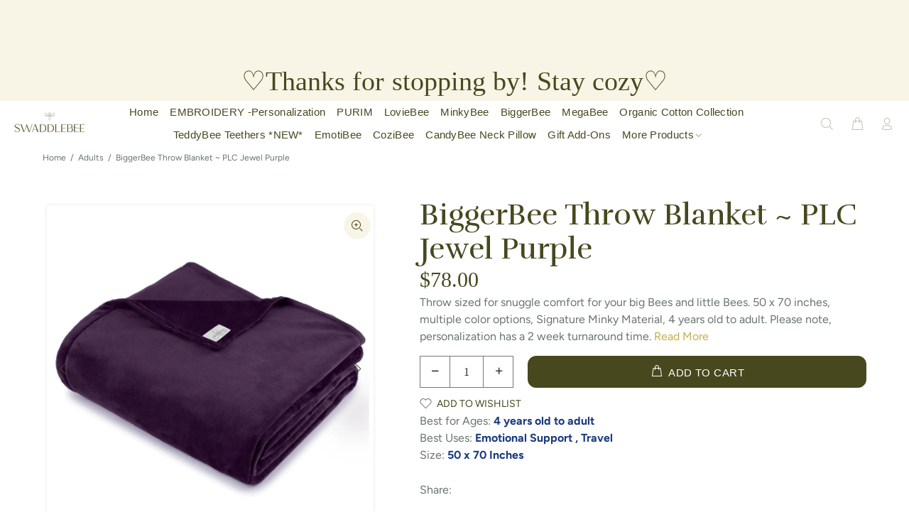

--- FILE ---
content_type: text/html; charset=utf-8
request_url: https://www.swaddlebee.com/collections/adults/products/biggerbee-minky-throw-blanket-plc-jewel-purple
body_size: 34808
content:
<!doctype html>
<!--[if IE 9]> <html class="ie9 no-js" lang="en"> <![endif]-->
<!--[if (gt IE 9)|!(IE)]><!--> <html class="no-js" lang="en"> <!--<![endif]-->
<head>
  <!-- Basic page needs ================================================== -->
  <meta charset="utf-8"> 
  <!--[if IE]><meta http-equiv="X-UA-Compatible" content="IE=edge,chrome=1"><![endif]-->
  <meta name="viewport" content="width=device-width,initial-scale=1">
  <meta name="theme-color" content="#47481e">
  <meta name="keywords" content="Shopify Template" />
  <meta name="author" content="p-themes">
  <link rel="canonical" href="https://www.swaddlebee.com/products/biggerbee-minky-throw-blanket-plc-jewel-purple">
  
  <!-- quickreviewer -->
<script src="//app.quickreviewer.com/proof/webproof/qrv2.js" defer></script><link rel="shortcut icon" href="//www.swaddlebee.com/cdn/shop/files/Bee-Icon_Olive_32x32.png?v=1711475412" type="image/png"><!-- Title and description ================================================== --><title>BiggerBee Throw Blanket ~ PLC Jewel Purple
&ndash; Swaddle Bee
</title><meta name="description" content="Our BiggerBee blanket is made with the same quality fabric as our baby blankets. After many requests for our blankets to be suitable for all ages, we made our baby blankets into throw blankets and it has been a best seller ever since. (We have many customers who gift MinkyBees with coordinating BiggerBees to moms and t"><!-- Social meta ================================================== --><!-- /snippets/social-meta-tags.liquid -->




<meta property="og:site_name" content="Swaddle Bee">
<meta property="og:url" content="https://www.swaddlebee.com/products/biggerbee-minky-throw-blanket-plc-jewel-purple">
<meta property="og:title" content="BiggerBee Throw Blanket ~ PLC Jewel Purple">
<meta property="og:type" content="product">
<meta property="og:description" content="Our BiggerBee blanket is made with the same quality fabric as our baby blankets. After many requests for our blankets to be suitable for all ages, we made our baby blankets into throw blankets and it has been a best seller ever since. (We have many customers who gift MinkyBees with coordinating BiggerBees to moms and t">

  <meta property="og:price:amount" content="78.00">
  <meta property="og:price:currency" content="USD">

<meta property="og:image" content="http://www.swaddlebee.com/cdn/shop/files/BiggerBeePLCPurple_a5f08fbc-bcc1-44ef-9f6e-63c4a596e0af_1200x1200.jpg?v=1719328807"><meta property="og:image" content="http://www.swaddlebee.com/cdn/shop/products/IMG_8543_1200x1200.jpg?v=1719328807"><meta property="og:image" content="http://www.swaddlebee.com/cdn/shop/products/IMG_7673_1200x1200.jpg?v=1719328807">
<meta property="og:image:secure_url" content="https://www.swaddlebee.com/cdn/shop/files/BiggerBeePLCPurple_a5f08fbc-bcc1-44ef-9f6e-63c4a596e0af_1200x1200.jpg?v=1719328807"><meta property="og:image:secure_url" content="https://www.swaddlebee.com/cdn/shop/products/IMG_8543_1200x1200.jpg?v=1719328807"><meta property="og:image:secure_url" content="https://www.swaddlebee.com/cdn/shop/products/IMG_7673_1200x1200.jpg?v=1719328807">


<meta name="twitter:card" content="summary_large_image">
<meta name="twitter:title" content="BiggerBee Throw Blanket ~ PLC Jewel Purple">
<meta name="twitter:description" content="Our BiggerBee blanket is made with the same quality fabric as our baby blankets. After many requests for our blankets to be suitable for all ages, we made our baby blankets into throw blankets and it has been a best seller ever since. (We have many customers who gift MinkyBees with coordinating BiggerBees to moms and t">
<!-- Helpers ================================================== -->

  <!-- CSS ================================================== --><link href="https://fonts.googleapis.com/css?family=Rufina:100,200,300,400,500,600,700,800,900" rel="stylesheet" defer><link rel="preconnect" href="https://fonts.googleapis.com">
<link rel="preconnect" href="https://fonts.gstatic.com" crossorigin>
<link href="https://fonts.googleapis.com/css2?family=Rufina&display=swap" rel="stylesheet">
<link href="//www.swaddlebee.com/cdn/shop/t/43/assets/theme.css?v=144919780675123912011767509416" rel="stylesheet" type="text/css" media="all" />

<link href="//www.swaddlebee.com/cdn/shop/t/43/assets/custom.css?v=41211719103170087541746194544" rel="stylesheet" type="text/css" media="all" />
<script src="//www.swaddlebee.com/cdn/shop/t/43/assets/jquery.min.js?v=146653844047132007351711474679"></script><!-- Header hook for plugins ================================================== -->
  <script>window.performance && window.performance.mark && window.performance.mark('shopify.content_for_header.start');</script><meta name="facebook-domain-verification" content="8n1mce49ixriyufi2i9sseraowaz06">
<meta name="google-site-verification" content="PNne6iBruRx6od8L2CpoBHOeB6LBrP4EUXHh4vV_HAA">
<meta id="shopify-digital-wallet" name="shopify-digital-wallet" content="/26867960/digital_wallets/dialog">
<meta name="shopify-checkout-api-token" content="0e043e00d58e486fe286d8c8373db439">
<meta id="in-context-paypal-metadata" data-shop-id="26867960" data-venmo-supported="false" data-environment="production" data-locale="en_US" data-paypal-v4="true" data-currency="USD">
<link rel="alternate" type="application/json+oembed" href="https://www.swaddlebee.com/products/biggerbee-minky-throw-blanket-plc-jewel-purple.oembed">
<script async="async" src="/checkouts/internal/preloads.js?locale=en-US"></script>
<link rel="preconnect" href="https://shop.app" crossorigin="anonymous">
<script async="async" src="https://shop.app/checkouts/internal/preloads.js?locale=en-US&shop_id=26867960" crossorigin="anonymous"></script>
<script id="apple-pay-shop-capabilities" type="application/json">{"shopId":26867960,"countryCode":"US","currencyCode":"USD","merchantCapabilities":["supports3DS"],"merchantId":"gid:\/\/shopify\/Shop\/26867960","merchantName":"Swaddle Bee","requiredBillingContactFields":["postalAddress","email","phone"],"requiredShippingContactFields":["postalAddress","email","phone"],"shippingType":"shipping","supportedNetworks":["visa","masterCard","amex","discover","elo","jcb"],"total":{"type":"pending","label":"Swaddle Bee","amount":"1.00"},"shopifyPaymentsEnabled":true,"supportsSubscriptions":true}</script>
<script id="shopify-features" type="application/json">{"accessToken":"0e043e00d58e486fe286d8c8373db439","betas":["rich-media-storefront-analytics"],"domain":"www.swaddlebee.com","predictiveSearch":true,"shopId":26867960,"locale":"en"}</script>
<script>var Shopify = Shopify || {};
Shopify.shop = "swaddlebee-3.myshopify.com";
Shopify.locale = "en";
Shopify.currency = {"active":"USD","rate":"1.0"};
Shopify.country = "US";
Shopify.theme = {"name":"New branding 2024","id":141283524826,"schema_name":"Wokiee","schema_version":"2.1.0 shopify 2.0","theme_store_id":null,"role":"main"};
Shopify.theme.handle = "null";
Shopify.theme.style = {"id":null,"handle":null};
Shopify.cdnHost = "www.swaddlebee.com/cdn";
Shopify.routes = Shopify.routes || {};
Shopify.routes.root = "/";</script>
<script type="module">!function(o){(o.Shopify=o.Shopify||{}).modules=!0}(window);</script>
<script>!function(o){function n(){var o=[];function n(){o.push(Array.prototype.slice.apply(arguments))}return n.q=o,n}var t=o.Shopify=o.Shopify||{};t.loadFeatures=n(),t.autoloadFeatures=n()}(window);</script>
<script>
  window.ShopifyPay = window.ShopifyPay || {};
  window.ShopifyPay.apiHost = "shop.app\/pay";
  window.ShopifyPay.redirectState = null;
</script>
<script id="shop-js-analytics" type="application/json">{"pageType":"product"}</script>
<script defer="defer" async type="module" src="//www.swaddlebee.com/cdn/shopifycloud/shop-js/modules/v2/client.init-shop-cart-sync_BT-GjEfc.en.esm.js"></script>
<script defer="defer" async type="module" src="//www.swaddlebee.com/cdn/shopifycloud/shop-js/modules/v2/chunk.common_D58fp_Oc.esm.js"></script>
<script defer="defer" async type="module" src="//www.swaddlebee.com/cdn/shopifycloud/shop-js/modules/v2/chunk.modal_xMitdFEc.esm.js"></script>
<script type="module">
  await import("//www.swaddlebee.com/cdn/shopifycloud/shop-js/modules/v2/client.init-shop-cart-sync_BT-GjEfc.en.esm.js");
await import("//www.swaddlebee.com/cdn/shopifycloud/shop-js/modules/v2/chunk.common_D58fp_Oc.esm.js");
await import("//www.swaddlebee.com/cdn/shopifycloud/shop-js/modules/v2/chunk.modal_xMitdFEc.esm.js");

  window.Shopify.SignInWithShop?.initShopCartSync?.({"fedCMEnabled":true,"windoidEnabled":true});

</script>
<script>
  window.Shopify = window.Shopify || {};
  if (!window.Shopify.featureAssets) window.Shopify.featureAssets = {};
  window.Shopify.featureAssets['shop-js'] = {"shop-cart-sync":["modules/v2/client.shop-cart-sync_DZOKe7Ll.en.esm.js","modules/v2/chunk.common_D58fp_Oc.esm.js","modules/v2/chunk.modal_xMitdFEc.esm.js"],"init-fed-cm":["modules/v2/client.init-fed-cm_B6oLuCjv.en.esm.js","modules/v2/chunk.common_D58fp_Oc.esm.js","modules/v2/chunk.modal_xMitdFEc.esm.js"],"shop-cash-offers":["modules/v2/client.shop-cash-offers_D2sdYoxE.en.esm.js","modules/v2/chunk.common_D58fp_Oc.esm.js","modules/v2/chunk.modal_xMitdFEc.esm.js"],"shop-login-button":["modules/v2/client.shop-login-button_QeVjl5Y3.en.esm.js","modules/v2/chunk.common_D58fp_Oc.esm.js","modules/v2/chunk.modal_xMitdFEc.esm.js"],"pay-button":["modules/v2/client.pay-button_DXTOsIq6.en.esm.js","modules/v2/chunk.common_D58fp_Oc.esm.js","modules/v2/chunk.modal_xMitdFEc.esm.js"],"shop-button":["modules/v2/client.shop-button_DQZHx9pm.en.esm.js","modules/v2/chunk.common_D58fp_Oc.esm.js","modules/v2/chunk.modal_xMitdFEc.esm.js"],"avatar":["modules/v2/client.avatar_BTnouDA3.en.esm.js"],"init-windoid":["modules/v2/client.init-windoid_CR1B-cfM.en.esm.js","modules/v2/chunk.common_D58fp_Oc.esm.js","modules/v2/chunk.modal_xMitdFEc.esm.js"],"init-shop-for-new-customer-accounts":["modules/v2/client.init-shop-for-new-customer-accounts_C_vY_xzh.en.esm.js","modules/v2/client.shop-login-button_QeVjl5Y3.en.esm.js","modules/v2/chunk.common_D58fp_Oc.esm.js","modules/v2/chunk.modal_xMitdFEc.esm.js"],"init-shop-email-lookup-coordinator":["modules/v2/client.init-shop-email-lookup-coordinator_BI7n9ZSv.en.esm.js","modules/v2/chunk.common_D58fp_Oc.esm.js","modules/v2/chunk.modal_xMitdFEc.esm.js"],"init-shop-cart-sync":["modules/v2/client.init-shop-cart-sync_BT-GjEfc.en.esm.js","modules/v2/chunk.common_D58fp_Oc.esm.js","modules/v2/chunk.modal_xMitdFEc.esm.js"],"shop-toast-manager":["modules/v2/client.shop-toast-manager_DiYdP3xc.en.esm.js","modules/v2/chunk.common_D58fp_Oc.esm.js","modules/v2/chunk.modal_xMitdFEc.esm.js"],"init-customer-accounts":["modules/v2/client.init-customer-accounts_D9ZNqS-Q.en.esm.js","modules/v2/client.shop-login-button_QeVjl5Y3.en.esm.js","modules/v2/chunk.common_D58fp_Oc.esm.js","modules/v2/chunk.modal_xMitdFEc.esm.js"],"init-customer-accounts-sign-up":["modules/v2/client.init-customer-accounts-sign-up_iGw4briv.en.esm.js","modules/v2/client.shop-login-button_QeVjl5Y3.en.esm.js","modules/v2/chunk.common_D58fp_Oc.esm.js","modules/v2/chunk.modal_xMitdFEc.esm.js"],"shop-follow-button":["modules/v2/client.shop-follow-button_CqMgW2wH.en.esm.js","modules/v2/chunk.common_D58fp_Oc.esm.js","modules/v2/chunk.modal_xMitdFEc.esm.js"],"checkout-modal":["modules/v2/client.checkout-modal_xHeaAweL.en.esm.js","modules/v2/chunk.common_D58fp_Oc.esm.js","modules/v2/chunk.modal_xMitdFEc.esm.js"],"shop-login":["modules/v2/client.shop-login_D91U-Q7h.en.esm.js","modules/v2/chunk.common_D58fp_Oc.esm.js","modules/v2/chunk.modal_xMitdFEc.esm.js"],"lead-capture":["modules/v2/client.lead-capture_BJmE1dJe.en.esm.js","modules/v2/chunk.common_D58fp_Oc.esm.js","modules/v2/chunk.modal_xMitdFEc.esm.js"],"payment-terms":["modules/v2/client.payment-terms_Ci9AEqFq.en.esm.js","modules/v2/chunk.common_D58fp_Oc.esm.js","modules/v2/chunk.modal_xMitdFEc.esm.js"]};
</script>
<script>(function() {
  var isLoaded = false;
  function asyncLoad() {
    if (isLoaded) return;
    isLoaded = true;
    var urls = ["https:\/\/swaddlebee-3.myshopify.com\/apps\/vig\/liquid_factory\/scripttag.js?shop=swaddlebee-3.myshopify.com","https:\/\/a.mailmunch.co\/widgets\/site-554200-5f8888a79f760fc168316e1a1f7ea8d5d3fce3dc.js?shop=swaddlebee-3.myshopify.com","\/\/shopify.privy.com\/widget.js?shop=swaddlebee-3.myshopify.com","https:\/\/static.klaviyo.com\/onsite\/js\/klaviyo.js?company_id=Kb9BFG\u0026shop=swaddlebee-3.myshopify.com","https:\/\/loox.io\/widget\/NkZSBeVQPd\/loox.1586118948761.js?shop=swaddlebee-3.myshopify.com","https:\/\/static.klaviyo.com\/onsite\/js\/klaviyo.js?company_id=Uf36d4\u0026shop=swaddlebee-3.myshopify.com","https:\/\/static.klaviyo.com\/onsite\/js\/klaviyo.js?company_id=Uf36d4\u0026shop=swaddlebee-3.myshopify.com","https:\/\/static.affiliatly.com\/shopify\/v3\/shopify.js?affiliatly_code=AF-1019419\u0026shop=swaddlebee-3.myshopify.com","https:\/\/script.app.flomllr.com\/controller.js?stamp=1671130037435\u0026shop=swaddlebee-3.myshopify.com"];
    for (var i = 0; i < urls.length; i++) {
      var s = document.createElement('script');
      s.type = 'text/javascript';
      s.async = true;
      s.src = urls[i];
      var x = document.getElementsByTagName('script')[0];
      x.parentNode.insertBefore(s, x);
    }
  };
  if(window.attachEvent) {
    window.attachEvent('onload', asyncLoad);
  } else {
    window.addEventListener('load', asyncLoad, false);
  }
})();</script>
<script id="__st">var __st={"a":26867960,"offset":-18000,"reqid":"8f0e3579-667d-442d-a984-ca8dd3618fdb-1769097407","pageurl":"www.swaddlebee.com\/collections\/adults\/products\/biggerbee-minky-throw-blanket-plc-jewel-purple","u":"7df2413d8da9","p":"product","rtyp":"product","rid":5590442475685};</script>
<script>window.ShopifyPaypalV4VisibilityTracking = true;</script>
<script id="captcha-bootstrap">!function(){'use strict';const t='contact',e='account',n='new_comment',o=[[t,t],['blogs',n],['comments',n],[t,'customer']],c=[[e,'customer_login'],[e,'guest_login'],[e,'recover_customer_password'],[e,'create_customer']],r=t=>t.map((([t,e])=>`form[action*='/${t}']:not([data-nocaptcha='true']) input[name='form_type'][value='${e}']`)).join(','),a=t=>()=>t?[...document.querySelectorAll(t)].map((t=>t.form)):[];function s(){const t=[...o],e=r(t);return a(e)}const i='password',u='form_key',d=['recaptcha-v3-token','g-recaptcha-response','h-captcha-response',i],f=()=>{try{return window.sessionStorage}catch{return}},m='__shopify_v',_=t=>t.elements[u];function p(t,e,n=!1){try{const o=window.sessionStorage,c=JSON.parse(o.getItem(e)),{data:r}=function(t){const{data:e,action:n}=t;return t[m]||n?{data:e,action:n}:{data:t,action:n}}(c);for(const[e,n]of Object.entries(r))t.elements[e]&&(t.elements[e].value=n);n&&o.removeItem(e)}catch(o){console.error('form repopulation failed',{error:o})}}const l='form_type',E='cptcha';function T(t){t.dataset[E]=!0}const w=window,h=w.document,L='Shopify',v='ce_forms',y='captcha';let A=!1;((t,e)=>{const n=(g='f06e6c50-85a8-45c8-87d0-21a2b65856fe',I='https://cdn.shopify.com/shopifycloud/storefront-forms-hcaptcha/ce_storefront_forms_captcha_hcaptcha.v1.5.2.iife.js',D={infoText:'Protected by hCaptcha',privacyText:'Privacy',termsText:'Terms'},(t,e,n)=>{const o=w[L][v],c=o.bindForm;if(c)return c(t,g,e,D).then(n);var r;o.q.push([[t,g,e,D],n]),r=I,A||(h.body.append(Object.assign(h.createElement('script'),{id:'captcha-provider',async:!0,src:r})),A=!0)});var g,I,D;w[L]=w[L]||{},w[L][v]=w[L][v]||{},w[L][v].q=[],w[L][y]=w[L][y]||{},w[L][y].protect=function(t,e){n(t,void 0,e),T(t)},Object.freeze(w[L][y]),function(t,e,n,w,h,L){const[v,y,A,g]=function(t,e,n){const i=e?o:[],u=t?c:[],d=[...i,...u],f=r(d),m=r(i),_=r(d.filter((([t,e])=>n.includes(e))));return[a(f),a(m),a(_),s()]}(w,h,L),I=t=>{const e=t.target;return e instanceof HTMLFormElement?e:e&&e.form},D=t=>v().includes(t);t.addEventListener('submit',(t=>{const e=I(t);if(!e)return;const n=D(e)&&!e.dataset.hcaptchaBound&&!e.dataset.recaptchaBound,o=_(e),c=g().includes(e)&&(!o||!o.value);(n||c)&&t.preventDefault(),c&&!n&&(function(t){try{if(!f())return;!function(t){const e=f();if(!e)return;const n=_(t);if(!n)return;const o=n.value;o&&e.removeItem(o)}(t);const e=Array.from(Array(32),(()=>Math.random().toString(36)[2])).join('');!function(t,e){_(t)||t.append(Object.assign(document.createElement('input'),{type:'hidden',name:u})),t.elements[u].value=e}(t,e),function(t,e){const n=f();if(!n)return;const o=[...t.querySelectorAll(`input[type='${i}']`)].map((({name:t})=>t)),c=[...d,...o],r={};for(const[a,s]of new FormData(t).entries())c.includes(a)||(r[a]=s);n.setItem(e,JSON.stringify({[m]:1,action:t.action,data:r}))}(t,e)}catch(e){console.error('failed to persist form',e)}}(e),e.submit())}));const S=(t,e)=>{t&&!t.dataset[E]&&(n(t,e.some((e=>e===t))),T(t))};for(const o of['focusin','change'])t.addEventListener(o,(t=>{const e=I(t);D(e)&&S(e,y())}));const B=e.get('form_key'),M=e.get(l),P=B&&M;t.addEventListener('DOMContentLoaded',(()=>{const t=y();if(P)for(const e of t)e.elements[l].value===M&&p(e,B);[...new Set([...A(),...v().filter((t=>'true'===t.dataset.shopifyCaptcha))])].forEach((e=>S(e,t)))}))}(h,new URLSearchParams(w.location.search),n,t,e,['guest_login'])})(!0,!0)}();</script>
<script integrity="sha256-4kQ18oKyAcykRKYeNunJcIwy7WH5gtpwJnB7kiuLZ1E=" data-source-attribution="shopify.loadfeatures" defer="defer" src="//www.swaddlebee.com/cdn/shopifycloud/storefront/assets/storefront/load_feature-a0a9edcb.js" crossorigin="anonymous"></script>
<script crossorigin="anonymous" defer="defer" src="//www.swaddlebee.com/cdn/shopifycloud/storefront/assets/shopify_pay/storefront-65b4c6d7.js?v=20250812"></script>
<script data-source-attribution="shopify.dynamic_checkout.dynamic.init">var Shopify=Shopify||{};Shopify.PaymentButton=Shopify.PaymentButton||{isStorefrontPortableWallets:!0,init:function(){window.Shopify.PaymentButton.init=function(){};var t=document.createElement("script");t.src="https://www.swaddlebee.com/cdn/shopifycloud/portable-wallets/latest/portable-wallets.en.js",t.type="module",document.head.appendChild(t)}};
</script>
<script data-source-attribution="shopify.dynamic_checkout.buyer_consent">
  function portableWalletsHideBuyerConsent(e){var t=document.getElementById("shopify-buyer-consent"),n=document.getElementById("shopify-subscription-policy-button");t&&n&&(t.classList.add("hidden"),t.setAttribute("aria-hidden","true"),n.removeEventListener("click",e))}function portableWalletsShowBuyerConsent(e){var t=document.getElementById("shopify-buyer-consent"),n=document.getElementById("shopify-subscription-policy-button");t&&n&&(t.classList.remove("hidden"),t.removeAttribute("aria-hidden"),n.addEventListener("click",e))}window.Shopify?.PaymentButton&&(window.Shopify.PaymentButton.hideBuyerConsent=portableWalletsHideBuyerConsent,window.Shopify.PaymentButton.showBuyerConsent=portableWalletsShowBuyerConsent);
</script>
<script data-source-attribution="shopify.dynamic_checkout.cart.bootstrap">document.addEventListener("DOMContentLoaded",(function(){function t(){return document.querySelector("shopify-accelerated-checkout-cart, shopify-accelerated-checkout")}if(t())Shopify.PaymentButton.init();else{new MutationObserver((function(e,n){t()&&(Shopify.PaymentButton.init(),n.disconnect())})).observe(document.body,{childList:!0,subtree:!0})}}));
</script>
<link id="shopify-accelerated-checkout-styles" rel="stylesheet" media="screen" href="https://www.swaddlebee.com/cdn/shopifycloud/portable-wallets/latest/accelerated-checkout-backwards-compat.css" crossorigin="anonymous">
<style id="shopify-accelerated-checkout-cart">
        #shopify-buyer-consent {
  margin-top: 1em;
  display: inline-block;
  width: 100%;
}

#shopify-buyer-consent.hidden {
  display: none;
}

#shopify-subscription-policy-button {
  background: none;
  border: none;
  padding: 0;
  text-decoration: underline;
  font-size: inherit;
  cursor: pointer;
}

#shopify-subscription-policy-button::before {
  box-shadow: none;
}

      </style>
<script id="sections-script" data-sections="promo-fixed" defer="defer" src="//www.swaddlebee.com/cdn/shop/t/43/compiled_assets/scripts.js?v=9644"></script>
<script>window.performance && window.performance.mark && window.performance.mark('shopify.content_for_header.end');</script>
  <!-- /Header hook for plugins ================================================== --><style>
    .tt-flbtn.disabled{
    opacity: 0.3;
    }
  </style>
  
  

	<script>var loox_global_hash = '1769090267355';</script><style>.loox-reviews-default { max-width: 1200px; margin: 0 auto; }.loox-rating .loox-icon { color:#cfa10a; }
:root { --lxs-rating-icon-color: #cfa10a; }</style>
<script>
var loadScript_p_common = function(url, callback) {
  var script = document.createElement("script")
  script.type = "text/javascript";
  if (script.readyState) {
    script.onreadystatechange = function() {
      if (script.readyState == "loaded" ||
          script.readyState == "complete") {
        script.onreadystatechange = null;
        callback();
      }
    };
  } else {
    script.onload = function() {
      callback();
    };
  }
  script.src = url;
  document.getElementsByTagName("head")[0].appendChild(script);
};
loadScript_p_common('//cdn-zeptoapps.com/product-personalizer/pplr_common.js', function() {});
</script>

  


<!-- Microsoft Clarity for swaddlebee.com -->
<script type="text/javascript">
    (function(c,l,a,r,i,t,y){
        c[a]=c[a]||function(){(c[a].q=c[a].q||[]).push(arguments)};
        t=l.createElement(r);t.async=1;t.src="https://www.clarity.ms/tag/"+i;
        y=l.getElementsByTagName(r)[0];y.parentNode.insertBefore(t,y);
    })(window, document, "clarity", "script", "acyviq21m5");
</script>
  
<!-- Google Tag Manager -->
<script>(function(w,d,s,l,i){w[l]=w[l]||[];w[l].push({'gtm.start':
new Date().getTime(),event:'gtm.js'});var f=d.getElementsByTagName(s)[0],
j=d.createElement(s),dl=l!='dataLayer'?'&l='+l:'';j.async=true;j.src=
'https://www.googletagmanager.com/gtm.js?id='+i+dl;f.parentNode.insertBefore(j,f);
})(window,document,'script','dataLayer','GTM-M78WNW8');</script>
<!-- End Google Tag Manager -->




<script type="text/javascript">
window.dataLayer = window.dataLayer || [];

window.appStart = function(){
  window.productPageHandle = function(){

    var productName = "BiggerBee Throw Blanket ~ PLC Jewel Purple";
    var productId = "5590442475685";
    var productPrice = "78.00";
    var productBrand = "Swaddle Bee";
    var productCollection = "Adults";
    var productType = "Blankets";
    var productSku = "";
    var productVariantId = "35899674329253";
    var productVariantTitle = "Default Title";

    window.dataLayer.push({
      event: "analyzify_productDetail",
      productId: productId,
      productName: productName,
      productPrice: productPrice,
      productBrand: productBrand,
      productCategory: productCollection,
      productType: productType,
      productSku: productSku,
      productVariantId: productVariantId,
      productVariantTitle: productVariantTitle,
      currency: "USD",
    });
  };

  window.allPageHandle = function(){
    window.dataLayer.push({
      event: "ga4kit_info",
      contentGroup: "product",
      
        userType: "visitor",
      
    });
  };
  allPageHandle();
      
  
    productPageHandle();
  

}
appStart();
</script>  
<!-- BEGIN app block: shopify://apps/zepto-product-personalizer/blocks/product_personalizer_main/7411210d-7b32-4c09-9455-e129e3be4729 --><!-- BEGIN app snippet: product-personalizer -->



  
 
 

<!-- END app snippet -->
<!-- BEGIN app snippet: zepto_common --><script>
var pplr_cart = {"note":null,"attributes":{},"original_total_price":0,"total_price":0,"total_discount":0,"total_weight":0.0,"item_count":0,"items":[],"requires_shipping":false,"currency":"USD","items_subtotal_price":0,"cart_level_discount_applications":[],"checkout_charge_amount":0};
var pplr_shop_currency = "USD";
var pplr_enabled_currencies_size = 10;
var pplr_money_formate = "${{amount}}";
var pplr_manual_theme_selector=["CartCount span","tr:has([name*=updates]) , .cart__table-row , .cart-drawer__item , .cart-item , .ajaxcart__row , .ajaxcart__product , [data-products]  .cart__item , .CartItem , .cart__row.cart-item:not(.ajaxcart_row) , .cart__row.responsive-table__row , .mini-products-list .item , .cart-product-item , .cart-product , .product-id.item-row , .cart-summary-item-container , .cart-item.cf , .js_cart_item , .cart__card","tr img:first,.cart-drawer__options , .cart-item__image ,  .AspectRatio img",".line-item__title, .meta span,.cart-drawer__options:last-of-type , .cart-drawer__item-properties , .cart__properties , .CartItem__PropertyList , .cart__item-meta .cart__product-properties , .properties , .item-details h6 small",".cart__item--price .cart__price , .CartItem__Price , .cart-collateral .price , .cart-summary-item__price-current , .cart_price .transcy-money , .bcpo-cart-item-original-price  ,  .final-price , .price-box span , .saso-cart-item-price  , .cart-drawer__item-price-container .cart-item__price , .cart-drawer__price .cart-item__original-price",".grid__item.one-half.text-right , .ajaxcart__price , .ajaxcart_product-price , .saso-cart-item-line-price , .cart__price .money , .bcpo-cart-item-original-line-price , .cart__item-total ,  .cart-item-total .money , .cart--total .price",".pplr_item_remove",".ajaxcart__qty , .PageContent , #CartContainer , .cart-summary-item__quantity , .nt_fk_canvas , .cart__cell--quantity , #mainContent , .cart-drawer__content , .cart__table tbody",".header__cart-price-bubble span[data-cart-price-bubble] , .cart-drawer__subtotal-value , .cart-drawer__subtotal-number , .ajaxcart__subtotal .grid .grid__item.one-third.text-right , .ajaxcart__subtotal , .cart__footer__value[data-cart-final] , .text-right.price.price--amount .price ,  .cart__item-sub div[data-subtotal] , .cart-cost .money , .cart__subtotal .money , .amount .theme-money , .cart_tot_price .transcy-money , .cart__total__money , .cart-subtotal__price , .cart__subtotal , .cart__subtotal-price .wcp-original-cart-total , #CartCost","form[action*=cart] [name=checkout]","Click To View Image"];
</script>
<script defer src="//cdn-zeptoapps.com/product-personalizer/pplr_common.js?v=22" ></script><!-- END app snippet -->

<!-- END app block --><link href="https://monorail-edge.shopifysvc.com" rel="dns-prefetch">
<script>(function(){if ("sendBeacon" in navigator && "performance" in window) {try {var session_token_from_headers = performance.getEntriesByType('navigation')[0].serverTiming.find(x => x.name == '_s').description;} catch {var session_token_from_headers = undefined;}var session_cookie_matches = document.cookie.match(/_shopify_s=([^;]*)/);var session_token_from_cookie = session_cookie_matches && session_cookie_matches.length === 2 ? session_cookie_matches[1] : "";var session_token = session_token_from_headers || session_token_from_cookie || "";function handle_abandonment_event(e) {var entries = performance.getEntries().filter(function(entry) {return /monorail-edge.shopifysvc.com/.test(entry.name);});if (!window.abandonment_tracked && entries.length === 0) {window.abandonment_tracked = true;var currentMs = Date.now();var navigation_start = performance.timing.navigationStart;var payload = {shop_id: 26867960,url: window.location.href,navigation_start,duration: currentMs - navigation_start,session_token,page_type: "product"};window.navigator.sendBeacon("https://monorail-edge.shopifysvc.com/v1/produce", JSON.stringify({schema_id: "online_store_buyer_site_abandonment/1.1",payload: payload,metadata: {event_created_at_ms: currentMs,event_sent_at_ms: currentMs}}));}}window.addEventListener('pagehide', handle_abandonment_event);}}());</script>
<script id="web-pixels-manager-setup">(function e(e,d,r,n,o){if(void 0===o&&(o={}),!Boolean(null===(a=null===(i=window.Shopify)||void 0===i?void 0:i.analytics)||void 0===a?void 0:a.replayQueue)){var i,a;window.Shopify=window.Shopify||{};var t=window.Shopify;t.analytics=t.analytics||{};var s=t.analytics;s.replayQueue=[],s.publish=function(e,d,r){return s.replayQueue.push([e,d,r]),!0};try{self.performance.mark("wpm:start")}catch(e){}var l=function(){var e={modern:/Edge?\/(1{2}[4-9]|1[2-9]\d|[2-9]\d{2}|\d{4,})\.\d+(\.\d+|)|Firefox\/(1{2}[4-9]|1[2-9]\d|[2-9]\d{2}|\d{4,})\.\d+(\.\d+|)|Chrom(ium|e)\/(9{2}|\d{3,})\.\d+(\.\d+|)|(Maci|X1{2}).+ Version\/(15\.\d+|(1[6-9]|[2-9]\d|\d{3,})\.\d+)([,.]\d+|)( \(\w+\)|)( Mobile\/\w+|) Safari\/|Chrome.+OPR\/(9{2}|\d{3,})\.\d+\.\d+|(CPU[ +]OS|iPhone[ +]OS|CPU[ +]iPhone|CPU IPhone OS|CPU iPad OS)[ +]+(15[._]\d+|(1[6-9]|[2-9]\d|\d{3,})[._]\d+)([._]\d+|)|Android:?[ /-](13[3-9]|1[4-9]\d|[2-9]\d{2}|\d{4,})(\.\d+|)(\.\d+|)|Android.+Firefox\/(13[5-9]|1[4-9]\d|[2-9]\d{2}|\d{4,})\.\d+(\.\d+|)|Android.+Chrom(ium|e)\/(13[3-9]|1[4-9]\d|[2-9]\d{2}|\d{4,})\.\d+(\.\d+|)|SamsungBrowser\/([2-9]\d|\d{3,})\.\d+/,legacy:/Edge?\/(1[6-9]|[2-9]\d|\d{3,})\.\d+(\.\d+|)|Firefox\/(5[4-9]|[6-9]\d|\d{3,})\.\d+(\.\d+|)|Chrom(ium|e)\/(5[1-9]|[6-9]\d|\d{3,})\.\d+(\.\d+|)([\d.]+$|.*Safari\/(?![\d.]+ Edge\/[\d.]+$))|(Maci|X1{2}).+ Version\/(10\.\d+|(1[1-9]|[2-9]\d|\d{3,})\.\d+)([,.]\d+|)( \(\w+\)|)( Mobile\/\w+|) Safari\/|Chrome.+OPR\/(3[89]|[4-9]\d|\d{3,})\.\d+\.\d+|(CPU[ +]OS|iPhone[ +]OS|CPU[ +]iPhone|CPU IPhone OS|CPU iPad OS)[ +]+(10[._]\d+|(1[1-9]|[2-9]\d|\d{3,})[._]\d+)([._]\d+|)|Android:?[ /-](13[3-9]|1[4-9]\d|[2-9]\d{2}|\d{4,})(\.\d+|)(\.\d+|)|Mobile Safari.+OPR\/([89]\d|\d{3,})\.\d+\.\d+|Android.+Firefox\/(13[5-9]|1[4-9]\d|[2-9]\d{2}|\d{4,})\.\d+(\.\d+|)|Android.+Chrom(ium|e)\/(13[3-9]|1[4-9]\d|[2-9]\d{2}|\d{4,})\.\d+(\.\d+|)|Android.+(UC? ?Browser|UCWEB|U3)[ /]?(15\.([5-9]|\d{2,})|(1[6-9]|[2-9]\d|\d{3,})\.\d+)\.\d+|SamsungBrowser\/(5\.\d+|([6-9]|\d{2,})\.\d+)|Android.+MQ{2}Browser\/(14(\.(9|\d{2,})|)|(1[5-9]|[2-9]\d|\d{3,})(\.\d+|))(\.\d+|)|K[Aa][Ii]OS\/(3\.\d+|([4-9]|\d{2,})\.\d+)(\.\d+|)/},d=e.modern,r=e.legacy,n=navigator.userAgent;return n.match(d)?"modern":n.match(r)?"legacy":"unknown"}(),u="modern"===l?"modern":"legacy",c=(null!=n?n:{modern:"",legacy:""})[u],f=function(e){return[e.baseUrl,"/wpm","/b",e.hashVersion,"modern"===e.buildTarget?"m":"l",".js"].join("")}({baseUrl:d,hashVersion:r,buildTarget:u}),m=function(e){var d=e.version,r=e.bundleTarget,n=e.surface,o=e.pageUrl,i=e.monorailEndpoint;return{emit:function(e){var a=e.status,t=e.errorMsg,s=(new Date).getTime(),l=JSON.stringify({metadata:{event_sent_at_ms:s},events:[{schema_id:"web_pixels_manager_load/3.1",payload:{version:d,bundle_target:r,page_url:o,status:a,surface:n,error_msg:t},metadata:{event_created_at_ms:s}}]});if(!i)return console&&console.warn&&console.warn("[Web Pixels Manager] No Monorail endpoint provided, skipping logging."),!1;try{return self.navigator.sendBeacon.bind(self.navigator)(i,l)}catch(e){}var u=new XMLHttpRequest;try{return u.open("POST",i,!0),u.setRequestHeader("Content-Type","text/plain"),u.send(l),!0}catch(e){return console&&console.warn&&console.warn("[Web Pixels Manager] Got an unhandled error while logging to Monorail."),!1}}}}({version:r,bundleTarget:l,surface:e.surface,pageUrl:self.location.href,monorailEndpoint:e.monorailEndpoint});try{o.browserTarget=l,function(e){var d=e.src,r=e.async,n=void 0===r||r,o=e.onload,i=e.onerror,a=e.sri,t=e.scriptDataAttributes,s=void 0===t?{}:t,l=document.createElement("script"),u=document.querySelector("head"),c=document.querySelector("body");if(l.async=n,l.src=d,a&&(l.integrity=a,l.crossOrigin="anonymous"),s)for(var f in s)if(Object.prototype.hasOwnProperty.call(s,f))try{l.dataset[f]=s[f]}catch(e){}if(o&&l.addEventListener("load",o),i&&l.addEventListener("error",i),u)u.appendChild(l);else{if(!c)throw new Error("Did not find a head or body element to append the script");c.appendChild(l)}}({src:f,async:!0,onload:function(){if(!function(){var e,d;return Boolean(null===(d=null===(e=window.Shopify)||void 0===e?void 0:e.analytics)||void 0===d?void 0:d.initialized)}()){var d=window.webPixelsManager.init(e)||void 0;if(d){var r=window.Shopify.analytics;r.replayQueue.forEach((function(e){var r=e[0],n=e[1],o=e[2];d.publishCustomEvent(r,n,o)})),r.replayQueue=[],r.publish=d.publishCustomEvent,r.visitor=d.visitor,r.initialized=!0}}},onerror:function(){return m.emit({status:"failed",errorMsg:"".concat(f," has failed to load")})},sri:function(e){var d=/^sha384-[A-Za-z0-9+/=]+$/;return"string"==typeof e&&d.test(e)}(c)?c:"",scriptDataAttributes:o}),m.emit({status:"loading"})}catch(e){m.emit({status:"failed",errorMsg:(null==e?void 0:e.message)||"Unknown error"})}}})({shopId: 26867960,storefrontBaseUrl: "https://www.swaddlebee.com",extensionsBaseUrl: "https://extensions.shopifycdn.com/cdn/shopifycloud/web-pixels-manager",monorailEndpoint: "https://monorail-edge.shopifysvc.com/unstable/produce_batch",surface: "storefront-renderer",enabledBetaFlags: ["2dca8a86"],webPixelsConfigList: [{"id":"545849562","configuration":"{\"config\":\"{\\\"pixel_id\\\":\\\"GT-T9LQPMT\\\",\\\"target_country\\\":\\\"US\\\",\\\"gtag_events\\\":[{\\\"type\\\":\\\"purchase\\\",\\\"action_label\\\":\\\"MC-466KBYQE1B\\\"},{\\\"type\\\":\\\"page_view\\\",\\\"action_label\\\":\\\"MC-466KBYQE1B\\\"},{\\\"type\\\":\\\"view_item\\\",\\\"action_label\\\":\\\"MC-466KBYQE1B\\\"}],\\\"enable_monitoring_mode\\\":false}\"}","eventPayloadVersion":"v1","runtimeContext":"OPEN","scriptVersion":"b2a88bafab3e21179ed38636efcd8a93","type":"APP","apiClientId":1780363,"privacyPurposes":[],"dataSharingAdjustments":{"protectedCustomerApprovalScopes":["read_customer_address","read_customer_email","read_customer_name","read_customer_personal_data","read_customer_phone"]}},{"id":"136478938","configuration":"{\"pixel_id\":\"317387810287719\",\"pixel_type\":\"facebook_pixel\",\"metaapp_system_user_token\":\"-\"}","eventPayloadVersion":"v1","runtimeContext":"OPEN","scriptVersion":"ca16bc87fe92b6042fbaa3acc2fbdaa6","type":"APP","apiClientId":2329312,"privacyPurposes":["ANALYTICS","MARKETING","SALE_OF_DATA"],"dataSharingAdjustments":{"protectedCustomerApprovalScopes":["read_customer_address","read_customer_email","read_customer_name","read_customer_personal_data","read_customer_phone"]}},{"id":"shopify-app-pixel","configuration":"{}","eventPayloadVersion":"v1","runtimeContext":"STRICT","scriptVersion":"0450","apiClientId":"shopify-pixel","type":"APP","privacyPurposes":["ANALYTICS","MARKETING"]},{"id":"shopify-custom-pixel","eventPayloadVersion":"v1","runtimeContext":"LAX","scriptVersion":"0450","apiClientId":"shopify-pixel","type":"CUSTOM","privacyPurposes":["ANALYTICS","MARKETING"]}],isMerchantRequest: false,initData: {"shop":{"name":"Swaddle Bee","paymentSettings":{"currencyCode":"USD"},"myshopifyDomain":"swaddlebee-3.myshopify.com","countryCode":"US","storefrontUrl":"https:\/\/www.swaddlebee.com"},"customer":null,"cart":null,"checkout":null,"productVariants":[{"price":{"amount":78.0,"currencyCode":"USD"},"product":{"title":"BiggerBee Throw Blanket ~ PLC Jewel Purple","vendor":"Swaddle Bee","id":"5590442475685","untranslatedTitle":"BiggerBee Throw Blanket ~ PLC Jewel Purple","url":"\/products\/biggerbee-minky-throw-blanket-plc-jewel-purple","type":"Blankets"},"id":"35899674329253","image":{"src":"\/\/www.swaddlebee.com\/cdn\/shop\/files\/BiggerBeePLCPurple_a5f08fbc-bcc1-44ef-9f6e-63c4a596e0af.jpg?v=1719328807"},"sku":"","title":"Default Title","untranslatedTitle":"Default Title"}],"purchasingCompany":null},},"https://www.swaddlebee.com/cdn","fcfee988w5aeb613cpc8e4bc33m6693e112",{"modern":"","legacy":""},{"shopId":"26867960","storefrontBaseUrl":"https:\/\/www.swaddlebee.com","extensionBaseUrl":"https:\/\/extensions.shopifycdn.com\/cdn\/shopifycloud\/web-pixels-manager","surface":"storefront-renderer","enabledBetaFlags":"[\"2dca8a86\"]","isMerchantRequest":"false","hashVersion":"fcfee988w5aeb613cpc8e4bc33m6693e112","publish":"custom","events":"[[\"page_viewed\",{}],[\"product_viewed\",{\"productVariant\":{\"price\":{\"amount\":78.0,\"currencyCode\":\"USD\"},\"product\":{\"title\":\"BiggerBee Throw Blanket ~ PLC Jewel Purple\",\"vendor\":\"Swaddle Bee\",\"id\":\"5590442475685\",\"untranslatedTitle\":\"BiggerBee Throw Blanket ~ PLC Jewel Purple\",\"url\":\"\/products\/biggerbee-minky-throw-blanket-plc-jewel-purple\",\"type\":\"Blankets\"},\"id\":\"35899674329253\",\"image\":{\"src\":\"\/\/www.swaddlebee.com\/cdn\/shop\/files\/BiggerBeePLCPurple_a5f08fbc-bcc1-44ef-9f6e-63c4a596e0af.jpg?v=1719328807\"},\"sku\":\"\",\"title\":\"Default Title\",\"untranslatedTitle\":\"Default Title\"}}]]"});</script><script>
  window.ShopifyAnalytics = window.ShopifyAnalytics || {};
  window.ShopifyAnalytics.meta = window.ShopifyAnalytics.meta || {};
  window.ShopifyAnalytics.meta.currency = 'USD';
  var meta = {"product":{"id":5590442475685,"gid":"gid:\/\/shopify\/Product\/5590442475685","vendor":"Swaddle Bee","type":"Blankets","handle":"biggerbee-minky-throw-blanket-plc-jewel-purple","variants":[{"id":35899674329253,"price":7800,"name":"BiggerBee Throw Blanket ~ PLC Jewel Purple","public_title":null,"sku":""}],"remote":false},"page":{"pageType":"product","resourceType":"product","resourceId":5590442475685,"requestId":"8f0e3579-667d-442d-a984-ca8dd3618fdb-1769097407"}};
  for (var attr in meta) {
    window.ShopifyAnalytics.meta[attr] = meta[attr];
  }
</script>
<script class="analytics">
  (function () {
    var customDocumentWrite = function(content) {
      var jquery = null;

      if (window.jQuery) {
        jquery = window.jQuery;
      } else if (window.Checkout && window.Checkout.$) {
        jquery = window.Checkout.$;
      }

      if (jquery) {
        jquery('body').append(content);
      }
    };

    var hasLoggedConversion = function(token) {
      if (token) {
        return document.cookie.indexOf('loggedConversion=' + token) !== -1;
      }
      return false;
    }

    var setCookieIfConversion = function(token) {
      if (token) {
        var twoMonthsFromNow = new Date(Date.now());
        twoMonthsFromNow.setMonth(twoMonthsFromNow.getMonth() + 2);

        document.cookie = 'loggedConversion=' + token + '; expires=' + twoMonthsFromNow;
      }
    }

    var trekkie = window.ShopifyAnalytics.lib = window.trekkie = window.trekkie || [];
    if (trekkie.integrations) {
      return;
    }
    trekkie.methods = [
      'identify',
      'page',
      'ready',
      'track',
      'trackForm',
      'trackLink'
    ];
    trekkie.factory = function(method) {
      return function() {
        var args = Array.prototype.slice.call(arguments);
        args.unshift(method);
        trekkie.push(args);
        return trekkie;
      };
    };
    for (var i = 0; i < trekkie.methods.length; i++) {
      var key = trekkie.methods[i];
      trekkie[key] = trekkie.factory(key);
    }
    trekkie.load = function(config) {
      trekkie.config = config || {};
      trekkie.config.initialDocumentCookie = document.cookie;
      var first = document.getElementsByTagName('script')[0];
      var script = document.createElement('script');
      script.type = 'text/javascript';
      script.onerror = function(e) {
        var scriptFallback = document.createElement('script');
        scriptFallback.type = 'text/javascript';
        scriptFallback.onerror = function(error) {
                var Monorail = {
      produce: function produce(monorailDomain, schemaId, payload) {
        var currentMs = new Date().getTime();
        var event = {
          schema_id: schemaId,
          payload: payload,
          metadata: {
            event_created_at_ms: currentMs,
            event_sent_at_ms: currentMs
          }
        };
        return Monorail.sendRequest("https://" + monorailDomain + "/v1/produce", JSON.stringify(event));
      },
      sendRequest: function sendRequest(endpointUrl, payload) {
        // Try the sendBeacon API
        if (window && window.navigator && typeof window.navigator.sendBeacon === 'function' && typeof window.Blob === 'function' && !Monorail.isIos12()) {
          var blobData = new window.Blob([payload], {
            type: 'text/plain'
          });

          if (window.navigator.sendBeacon(endpointUrl, blobData)) {
            return true;
          } // sendBeacon was not successful

        } // XHR beacon

        var xhr = new XMLHttpRequest();

        try {
          xhr.open('POST', endpointUrl);
          xhr.setRequestHeader('Content-Type', 'text/plain');
          xhr.send(payload);
        } catch (e) {
          console.log(e);
        }

        return false;
      },
      isIos12: function isIos12() {
        return window.navigator.userAgent.lastIndexOf('iPhone; CPU iPhone OS 12_') !== -1 || window.navigator.userAgent.lastIndexOf('iPad; CPU OS 12_') !== -1;
      }
    };
    Monorail.produce('monorail-edge.shopifysvc.com',
      'trekkie_storefront_load_errors/1.1',
      {shop_id: 26867960,
      theme_id: 141283524826,
      app_name: "storefront",
      context_url: window.location.href,
      source_url: "//www.swaddlebee.com/cdn/s/trekkie.storefront.1bbfab421998800ff09850b62e84b8915387986d.min.js"});

        };
        scriptFallback.async = true;
        scriptFallback.src = '//www.swaddlebee.com/cdn/s/trekkie.storefront.1bbfab421998800ff09850b62e84b8915387986d.min.js';
        first.parentNode.insertBefore(scriptFallback, first);
      };
      script.async = true;
      script.src = '//www.swaddlebee.com/cdn/s/trekkie.storefront.1bbfab421998800ff09850b62e84b8915387986d.min.js';
      first.parentNode.insertBefore(script, first);
    };
    trekkie.load(
      {"Trekkie":{"appName":"storefront","development":false,"defaultAttributes":{"shopId":26867960,"isMerchantRequest":null,"themeId":141283524826,"themeCityHash":"13576585833242002519","contentLanguage":"en","currency":"USD","eventMetadataId":"ce708a12-d8b1-484c-9115-b3110975b593"},"isServerSideCookieWritingEnabled":true,"monorailRegion":"shop_domain","enabledBetaFlags":["65f19447"]},"Session Attribution":{},"S2S":{"facebookCapiEnabled":true,"source":"trekkie-storefront-renderer","apiClientId":580111}}
    );

    var loaded = false;
    trekkie.ready(function() {
      if (loaded) return;
      loaded = true;

      window.ShopifyAnalytics.lib = window.trekkie;

      var originalDocumentWrite = document.write;
      document.write = customDocumentWrite;
      try { window.ShopifyAnalytics.merchantGoogleAnalytics.call(this); } catch(error) {};
      document.write = originalDocumentWrite;

      window.ShopifyAnalytics.lib.page(null,{"pageType":"product","resourceType":"product","resourceId":5590442475685,"requestId":"8f0e3579-667d-442d-a984-ca8dd3618fdb-1769097407","shopifyEmitted":true});

      var match = window.location.pathname.match(/checkouts\/(.+)\/(thank_you|post_purchase)/)
      var token = match? match[1]: undefined;
      if (!hasLoggedConversion(token)) {
        setCookieIfConversion(token);
        window.ShopifyAnalytics.lib.track("Viewed Product",{"currency":"USD","variantId":35899674329253,"productId":5590442475685,"productGid":"gid:\/\/shopify\/Product\/5590442475685","name":"BiggerBee Throw Blanket ~ PLC Jewel Purple","price":"78.00","sku":"","brand":"Swaddle Bee","variant":null,"category":"Blankets","nonInteraction":true,"remote":false},undefined,undefined,{"shopifyEmitted":true});
      window.ShopifyAnalytics.lib.track("monorail:\/\/trekkie_storefront_viewed_product\/1.1",{"currency":"USD","variantId":35899674329253,"productId":5590442475685,"productGid":"gid:\/\/shopify\/Product\/5590442475685","name":"BiggerBee Throw Blanket ~ PLC Jewel Purple","price":"78.00","sku":"","brand":"Swaddle Bee","variant":null,"category":"Blankets","nonInteraction":true,"remote":false,"referer":"https:\/\/www.swaddlebee.com\/collections\/adults\/products\/biggerbee-minky-throw-blanket-plc-jewel-purple"});
      }
    });


        var eventsListenerScript = document.createElement('script');
        eventsListenerScript.async = true;
        eventsListenerScript.src = "//www.swaddlebee.com/cdn/shopifycloud/storefront/assets/shop_events_listener-3da45d37.js";
        document.getElementsByTagName('head')[0].appendChild(eventsListenerScript);

})();</script>
  <script>
  if (!window.ga || (window.ga && typeof window.ga !== 'function')) {
    window.ga = function ga() {
      (window.ga.q = window.ga.q || []).push(arguments);
      if (window.Shopify && window.Shopify.analytics && typeof window.Shopify.analytics.publish === 'function') {
        window.Shopify.analytics.publish("ga_stub_called", {}, {sendTo: "google_osp_migration"});
      }
      console.error("Shopify's Google Analytics stub called with:", Array.from(arguments), "\nSee https://help.shopify.com/manual/promoting-marketing/pixels/pixel-migration#google for more information.");
    };
    if (window.Shopify && window.Shopify.analytics && typeof window.Shopify.analytics.publish === 'function') {
      window.Shopify.analytics.publish("ga_stub_initialized", {}, {sendTo: "google_osp_migration"});
    }
  }
</script>
<script
  defer
  src="https://www.swaddlebee.com/cdn/shopifycloud/perf-kit/shopify-perf-kit-3.0.4.min.js"
  data-application="storefront-renderer"
  data-shop-id="26867960"
  data-render-region="gcp-us-central1"
  data-page-type="product"
  data-theme-instance-id="141283524826"
  data-theme-name="Wokiee"
  data-theme-version="2.1.0 shopify 2.0"
  data-monorail-region="shop_domain"
  data-resource-timing-sampling-rate="10"
  data-shs="true"
  data-shs-beacon="true"
  data-shs-export-with-fetch="true"
  data-shs-logs-sample-rate="1"
  data-shs-beacon-endpoint="https://www.swaddlebee.com/api/collect"
></script>
</head>
<body class="pageproduct" 
      id="same_product_height"
      >
  
<!-- Google Tag Manager (noscript) -->
<noscript><iframe src="https://www.googletagmanager.com/ns.html?id=GTM-M78WNW8"
height="0" width="0" style="display:none;visibility:hidden"></iframe></noscript>
<!-- End Google Tag Manager (noscript) --><div id="shopify-section-show-helper" class="shopify-section"></div><div id="shopify-section-header-template" class="shopify-section"><header class="desctop-menu-large small-header tt-hover-03"><nav class="panel-menu mobile-main-menu">
  <ul><li>
      <a href="/">Home</a></li><li>
      <a href="/products/sale-embroidery">EMBROIDERY -Personalization </a></li><li>
      <a href="https://www.swaddlebee.com/collections/mishloach-manos">PURIM</a></li><li>
      <a href="/collections/loviebee">LovieBee</a></li><li>
      <a href="/collections/minkybee">MinkyBee</a></li><li>
      <a href="/collections/biggerbee">BiggerBee</a></li><li>
      <a href="/collections/megabee">MegaBee</a></li><li>
      <a href="/collections/organic-cotton">Organic Cotton Collection</a></li><li>
      <a href="/collections/teddybee-teether">TeddyBee Teethers *NEW*</a></li><li>
      <a href="/collections/emotibee">EmotiBee</a></li><li>
      <a href="/collections/cozibee">CoziBee</a></li><li>
      <a href="/collections/candybee-pilloe">CandyBee Neck Pillow</a></li><li>
      <a href="/collections/merch">Gift Add-Ons</a></li><li>
      <a href="#">More Products</a><ul><li>
          <a href="/collections/crib-sheet">Sheets</a></li><li>
          <a href="/collections/hot-water-bottle-cover">Hot Water Bottle Cover</a></li><li>
          <a href="/collections/scarfiebee">ScarfieBee</a></li><li>
          <a href="/collections/wallet">Wallet-Bee</a></li><li>
          <a href="/collections/pillowbee">PillowBee Cases</a></li><li>
          <a href="/collections/sponsor-program">Sponsor Items</a></li><li>
          <a href="/collections/coloring-book-pages">Free Coloring Book Printables</a></li><li>
          <a href="/products/cards">Greeting Cards (Free)</a></li><li>
          <a href="/pages/retailers-2025">Retailers</a></li></ul></li></ul>
</nav><!-- tt-top-panel -->
<div class="tt-top-panel">
  <div class="container">
    <div class="tt-row" style="padding-top:92px;min-height:17px;">
      <div class="tt-description" style="font-size:38px;line-height:45px;font-weight:500;">
        ♡Thanks for stopping by! Stay cozy♡
      </div>
      
    </div>
  </div>
</div><!-- tt-mobile-header -->
<div class="tt-mobile-header tt-mobile-header-inline tt-mobile-header-inline-stuck">
  <div class="container-fluid">
    <div class="tt-header-row">
      <div class="tt-mobile-parent-menu">
        <div class="tt-menu-toggle mainmenumob-js">
          <svg width="17" height="15" viewBox="0 0 17 15" fill="none" xmlns="http://www.w3.org/2000/svg">
<path d="M16.4023 0.292969C16.4935 0.397135 16.5651 0.507812 16.6172 0.625C16.6693 0.742188 16.6953 0.865885 16.6953 0.996094C16.6953 1.13932 16.6693 1.26953 16.6172 1.38672C16.5651 1.50391 16.4935 1.60807 16.4023 1.69922C16.2982 1.80339 16.1875 1.88151 16.0703 1.93359C15.9531 1.97266 15.8294 1.99219 15.6992 1.99219H1.69531C1.55208 1.99219 1.42188 1.97266 1.30469 1.93359C1.1875 1.88151 1.08333 1.80339 0.992188 1.69922C0.888021 1.60807 0.809896 1.50391 0.757812 1.38672C0.71875 1.26953 0.699219 1.13932 0.699219 0.996094C0.699219 0.865885 0.71875 0.742188 0.757812 0.625C0.809896 0.507812 0.888021 0.397135 0.992188 0.292969C1.08333 0.201823 1.1875 0.130208 1.30469 0.078125C1.42188 0.0260417 1.55208 0 1.69531 0H15.6992C15.8294 0 15.9531 0.0260417 16.0703 0.078125C16.1875 0.130208 16.2982 0.201823 16.4023 0.292969ZM16.4023 6.28906C16.4935 6.39323 16.5651 6.50391 16.6172 6.62109C16.6693 6.73828 16.6953 6.86198 16.6953 6.99219C16.6953 7.13542 16.6693 7.26562 16.6172 7.38281C16.5651 7.5 16.4935 7.60417 16.4023 7.69531C16.2982 7.79948 16.1875 7.8776 16.0703 7.92969C15.9531 7.98177 15.8294 8.00781 15.6992 8.00781H1.69531C1.55208 8.00781 1.42188 7.98177 1.30469 7.92969C1.1875 7.8776 1.08333 7.79948 0.992188 7.69531C0.888021 7.60417 0.809896 7.5 0.757812 7.38281C0.71875 7.26562 0.699219 7.13542 0.699219 6.99219C0.699219 6.86198 0.71875 6.73828 0.757812 6.62109C0.809896 6.50391 0.888021 6.39323 0.992188 6.28906C1.08333 6.19792 1.1875 6.1263 1.30469 6.07422C1.42188 6.02214 1.55208 5.99609 1.69531 5.99609H15.6992C15.8294 5.99609 15.9531 6.02214 16.0703 6.07422C16.1875 6.1263 16.2982 6.19792 16.4023 6.28906ZM16.4023 12.3047C16.4935 12.3958 16.5651 12.5 16.6172 12.6172C16.6693 12.7344 16.6953 12.8646 16.6953 13.0078C16.6953 13.138 16.6693 13.2617 16.6172 13.3789C16.5651 13.4961 16.4935 13.6068 16.4023 13.7109C16.2982 13.8021 16.1875 13.8737 16.0703 13.9258C15.9531 13.9779 15.8294 14.0039 15.6992 14.0039H1.69531C1.55208 14.0039 1.42188 13.9779 1.30469 13.9258C1.1875 13.8737 1.08333 13.8021 0.992188 13.7109C0.888021 13.6068 0.809896 13.4961 0.757812 13.3789C0.71875 13.2617 0.699219 13.138 0.699219 13.0078C0.699219 12.8646 0.71875 12.7344 0.757812 12.6172C0.809896 12.5 0.888021 12.3958 0.992188 12.3047C1.08333 12.2005 1.1875 12.1224 1.30469 12.0703C1.42188 12.0182 1.55208 11.9922 1.69531 11.9922H15.6992C15.8294 11.9922 15.9531 12.0182 16.0703 12.0703C16.1875 12.1224 16.2982 12.2005 16.4023 12.3047Z" fill="#191919"/>
</svg>
        </div>
      </div>
      
      <div class="tt-logo-container">
        <a class="tt-logo tt-logo-alignment" href="/"><img src="//www.swaddlebee.com/cdn/shop/files/SB-mobile_400_115x.png?v=1716407536"
                           srcset="//www.swaddlebee.com/cdn/shop/files/SB-mobile_400_115x.png?v=1716407536 1x, //www.swaddlebee.com/cdn/shop/files/SB-mobile_400_230x.png?v=1716407536 2x"
                           alt=""
                           class="tt-retina"></a>
      </div>
      
      <div class="tt-mobile-parent-menu-icons">
        <!-- search -->
        <div class="tt-mobile-parent-search tt-parent-box"></div>
        <!-- /search --><!-- cart -->
        <div class="tt-mobile-parent-cart tt-parent-box"></div>
        <!-- /cart --></div>

      
      
    </div>
  </div>
</div>
  
  <!-- tt-desktop-header -->
  <div class="tt-desktop-header">

    
    
    <div class="container">
      <div class="tt-header-holder">

        
        <div class="tt-col-obj tt-obj-logo menu-in-center
" itemscope itemtype="http://schema.org/Organization"><a href="/" class="tt-logo" itemprop="url"><img src="//www.swaddlebee.com/cdn/shop/files/SB-mobile_100_135x.png?v=1716407886"
                   srcset="//www.swaddlebee.com/cdn/shop/files/SB-mobile_100_135x.png?v=1716407886 1x, //www.swaddlebee.com/cdn/shop/files/SB-mobile_100_270x.png?v=1716407886 2x"
                   alt=""
                   class="tt-retina" itemprop="logo" style="top:0px"/></a></div><div class="tt-col-obj tt-obj-menu obj-aligment-center" style="padding-right: 37px;">
          <!-- tt-menu -->
          <div class="tt-desctop-parent-menu tt-parent-box">
            <div class="tt-desctop-menu"><nav>
  <ul><li class="dropdown tt-megamenu-col-01" >
      <a href="/"><span>Home</span></a></li><li class="dropdown tt-megamenu-col-01" >
      <a href="/products/sale-embroidery"><span>EMBROIDERY -Personalization </span></a></li><li class="dropdown tt-megamenu-col-01" >
      <a href="https://www.swaddlebee.com/collections/mishloach-manos"><span>PURIM</span></a></li><li class="dropdown tt-megamenu-col-01" >
      <a href="/collections/loviebee"><span>LovieBee</span></a></li><li class="dropdown tt-megamenu-col-01" >
      <a href="/collections/minkybee"><span>MinkyBee</span></a></li><li class="dropdown tt-megamenu-col-01" >
      <a href="/collections/biggerbee"><span>BiggerBee</span></a></li><li class="dropdown tt-megamenu-col-01" >
      <a href="/collections/megabee"><span>MegaBee</span></a></li><li class="dropdown tt-megamenu-col-01" >
      <a href="/collections/organic-cotton"><span>Organic Cotton Collection</span></a></li><li class="dropdown tt-megamenu-col-01" >
      <a href="/collections/teddybee-teether"><span>TeddyBee Teethers *NEW*</span></a></li><li class="dropdown tt-megamenu-col-01" >
      <a href="/collections/emotibee"><span>EmotiBee</span></a></li><li class="dropdown tt-megamenu-col-01" >
      <a href="/collections/cozibee"><span>CoziBee</span></a></li><li class="dropdown tt-megamenu-col-01" >
      <a href="/collections/candybee-pilloe"><span>CandyBee Neck Pillow</span></a></li><li class="dropdown tt-megamenu-col-01" >
      <a href="/collections/merch"><span>Gift Add-Ons</span></a></li><li class="dropdown tt-megamenu-col-01 submenuarrow" >
      <a href="#"><span>More Products</span></a><div class="dropdown-menu">
  <div class="row tt-col-list">
    <div class="col">
      <ul class="tt-megamenu-submenu tt-megamenu-preview"><li><a href="/collections/crib-sheet"><span>Sheets</span></a></li><li><a href="/collections/hot-water-bottle-cover"><span>Hot Water Bottle Cover</span></a></li><li><a href="/collections/scarfiebee"><span>ScarfieBee</span></a></li><li><a href="/collections/wallet"><span>Wallet-Bee</span></a></li><li><a href="/collections/pillowbee"><span>PillowBee Cases</span></a></li><li><a href="/collections/sponsor-program"><span>Sponsor Items</span></a></li><li><a href="/collections/coloring-book-pages"><span>Free Coloring Book Printables</span></a></li><li><a href="/products/cards"><span>Greeting Cards (Free)</span></a></li><li><a href="/pages/retailers-2025"><span>Retailers</span></a></li></ul>
    </div>
  </div>
</div></li></ul>
</nav></div>
          </div>
        </div>

        <div class="tt-col-obj tt-obj-options obj-move-right">

<!-- tt-search -->
<div class="tt-desctop-parent-search tt-parent-box">
  <div class="tt-search tt-dropdown-obj">
    <button class="tt-dropdown-toggle"
            data-tooltip="Search"
            data-tposition="bottom"
            >
      <i class="icon-f-85"></i>
    </button>
    <div class="tt-dropdown-menu">
      <div class="container">
        <form action="/search" method="get" role="search">
          <div class="tt-col">
            <input type="hidden" name="type" value="product" />
            <input class="tt-search-input"
                   type="search"
                   name="q"
                   placeholder="SEARCH PRODUCTS..."
                   aria-label="SEARCH PRODUCTS...">
            <button type="submit" class="tt-btn-search"></button>
          </div>
          <div class="tt-col">
            <button class="tt-btn-close icon-f-84"></button>
          </div>
          <div class="tt-info-text">What are you Looking for?</div>
        </form>
      </div>
    </div>
  </div>
</div>
<!-- /tt-search --><!-- tt-cart -->
<div class="tt-desctop-parent-cart tt-parent-box">
  <div class="tt-cart tt-dropdown-obj">
    <button class="tt-dropdown-toggle"
            data-tooltip="Cart"
            data-tposition="bottom"
            >
      

      
      <i class="icon-f-39"></i>
      
      <span class="tt-text">
      
      </span>
      <span class="tt-badge-cart hide"><span class="pplr_cart_count">
 0
</span></span>
      
            
    </button>

    <div class="tt-dropdown-menu">
      <div class="tt-mobile-add">
        <h6 class="tt-title">SHOPPING CART</h6>
        <button class="tt-close">CLOSE</button>
      </div>
      <div class="tt-dropdown-inner">
        <div style="padding:10px 20px 5px"  class="s_free_shipping_note_wrap"></div>
        <div class="tt-cart-layout">
          <div class="tt-cart-content">

            <a href="/cart" class="tt-cart-empty" title="VIEW CART">
              <i class="icon-f-39"></i>
              <p>No Products in the Cart</p>
            </a>
            
            <div class="tt-cart-box hide">
              <div class="tt-cart-list"></div>
              <div class="flex-align-center header-cart-more-message-js" style="display: none;">
                <a href="/cart" class="btn-link-02" title="View cart">. . .</a>
              </div>
              <div class="tt-cart-total-row">
                <div class="tt-cart-total-title">TOTAL:</div>
                <div class="tt-cart-total-price">$0.00</div>
              </div>
              
              
              
              
              
              <div class="tt-cart-btn">
                
                
                
                <div class="tt-item">
                  <a href="/cart" class="btn ">VIEW CART</a>
                </div>
              </div>
            </div>

          </div>
        </div>
      </div><div class='item-html-js hide'>
  <div class="tt-item">
    <a href="#" title="View Product">
      <div class="tt-item-img">
        img
      </div>
      <div class="tt-item-descriptions">
        <h2 class="tt-title">title</h2>

        <ul class="tt-add-info">
          <li class="details">details</li>
        </ul>

        <div class="tt-quantity"><span class="qty">qty</span> X</div> <div class="tt-price">price</div>
      </div>
    </a>
    <div class="tt-item-close">
      <a href="/cart/change?id=0&quantity=0" class="tt-btn-close svg-icon-delete header_delete_cartitem_js" title="Delete">
        <svg version="1.1" id="Layer_1" xmlns="http://www.w3.org/2000/svg" xmlns:xlink="http://www.w3.org/1999/xlink" x="0px" y="0px"
     viewBox="0 0 22 22" style="enable-background:new 0 0 22 22;" xml:space="preserve">
  <g>
    <path d="M3.6,21.1c-0.1-0.1-0.2-0.3-0.2-0.4v-15H2.2C2,5.7,1.9,5.6,1.7,5.5C1.6,5.4,1.6,5.2,1.6,5.1c0-0.2,0.1-0.3,0.2-0.4
             C1.9,4.5,2,4.4,2.2,4.4h5V1.9c0-0.2,0.1-0.3,0.2-0.4c0.1-0.1,0.3-0.2,0.4-0.2h6.3c0.2,0,0.3,0.1,0.4,0.2c0.1,0.1,0.2,0.3,0.2,0.4
             v2.5h5c0.2,0,0.3,0.1,0.4,0.2c0.1,0.1,0.2,0.3,0.2,0.4c0,0.2-0.1,0.3-0.2,0.4c-0.1,0.1-0.3,0.2-0.4,0.2h-1.3v15
             c0,0.2-0.1,0.3-0.2,0.4c-0.1,0.1-0.3,0.2-0.4,0.2H4.1C3.9,21.3,3.7,21.2,3.6,21.1z M17.2,5.7H4.7v14.4h12.5V5.7z M8.3,9
             c0.1,0.1,0.2,0.3,0.2,0.4v6.9c0,0.2-0.1,0.3-0.2,0.4c-0.1,0.1-0.3,0.2-0.4,0.2s-0.3-0.1-0.4-0.2c-0.1-0.1-0.2-0.3-0.2-0.4V9.4
             c0-0.2,0.1-0.3,0.2-0.4c0.1-0.1,0.3-0.2,0.4-0.2S8.1,8.9,8.3,9z M8.4,4.4h5V2.6h-5V4.4z M11.4,9c0.1,0.1,0.2,0.3,0.2,0.4v6.9
             c0,0.2-0.1,0.3-0.2,0.4c-0.1,0.1-0.3,0.2-0.4,0.2s-0.3-0.1-0.4-0.2c-0.1-0.1-0.2-0.3-0.2-0.4V9.4c0-0.2,0.1-0.3,0.2-0.4
             c0.1-0.1,0.3-0.2,0.4-0.2S11.3,8.9,11.4,9z M13.6,9c0.1-0.1,0.3-0.2,0.4-0.2s0.3,0.1,0.4,0.2c0.1,0.1,0.2,0.3,0.2,0.4v6.9
             c0,0.2-0.1,0.3-0.2,0.4c-0.1,0.1-0.3,0.2-0.4,0.2s-0.3-0.1-0.4-0.2c-0.1-0.1-0.2-0.3-0.2-0.4V9.4C13.4,9.3,13.5,9.1,13.6,9z"/>
  </g>
</svg>
      </a>
    </div>
  </div>
</div></div>
  </div>
</div>
<!-- /tt-cart --><!-- tt-account -->
<div class="tt-desctop-parent-account tt-parent-box">
  <div class="tt-account tt-dropdown-obj">
    <button class="tt-dropdown-toggle"
            data-tooltip="My Account"
            data-tposition="bottom"
            >
      <i class="icon-f-94"></i>
      
    </button>
    <div class="tt-dropdown-menu">
      <div class="tt-mobile-add">
        <button class="tt-close">Close</button>
      </div>
      <div class="tt-dropdown-inner">
        <ul><li><a href="/account/login"><i class="icon-f-77"></i>Sign In</a></li>
          <li><a href="/account/register"><i class="icon-f-94"></i>Register</a></li><li><a href="/cart"><i class="icon-f-39"></i>View Cart</a></li><li><a href="/pages/wishlist"><svg width="31" height="28" viewbox="0 0 16 15" fill="none" xmlns="http://www.w3.org/2000/svg">
  <path d="M8.15625 1.34375C8.13542 1.375 8.10938 1.40625 8.07812 1.4375C8.05729 1.45833 8.03125 1.48438 8 1.51562C7.96875 1.48438 7.9375 1.45833 7.90625 1.4375C7.88542 1.40625 7.86458 1.375 7.84375 1.34375C7.39583 0.895833 6.88542 0.5625 6.3125 0.34375C5.75 0.114583 5.17188 0 4.57812 0C3.99479 0 3.42188 0.114583 2.85938 0.34375C2.29688 0.5625 1.79167 0.895833 1.34375 1.34375C0.90625 1.78125 0.572917 2.28125 0.34375 2.84375C0.114583 3.39583 0 3.97917 0 4.59375C0 5.20833 0.114583 5.79688 0.34375 6.35938C0.572917 6.91146 0.90625 7.40625 1.34375 7.84375L7.64062 14.1406C7.69271 14.1823 7.75 14.2135 7.8125 14.2344C7.875 14.2656 7.9375 14.2812 8 14.2812C8.0625 14.2812 8.125 14.2656 8.1875 14.2344C8.25 14.2135 8.30729 14.1823 8.35938 14.1406L14.6562 7.84375C15.0938 7.40625 15.4271 6.91146 15.6562 6.35938C15.8854 5.79688 16 5.20833 16 4.59375C16 3.97917 15.8854 3.39583 15.6562 2.84375C15.4271 2.28125 15.0938 1.78125 14.6562 1.34375C14.2083 0.895833 13.7031 0.5625 13.1406 0.34375C12.5781 0.114583 12 0 11.4062 0C10.8229 0 10.2448 0.114583 9.67188 0.34375C9.10938 0.5625 8.60417 0.895833 8.15625 1.34375ZM13.9531 7.125L8 13.0781L2.04688 7.125C1.71354 6.79167 1.45312 6.40625 1.26562 5.96875C1.08854 5.53125 1 5.07292 1 4.59375C1 4.11458 1.08854 3.65625 1.26562 3.21875C1.45312 2.78125 1.71354 2.39062 2.04688 2.04688C2.40104 1.70312 2.79688 1.44271 3.23438 1.26562C3.68229 1.08854 4.13542 1 4.59375 1C5.05208 1 5.5 1.08854 5.9375 1.26562C6.38542 1.44271 6.78125 1.70312 7.125 2.04688C7.20833 2.13021 7.28646 2.21875 7.35938 2.3125C7.44271 2.40625 7.51562 2.50521 7.57812 2.60938C7.67188 2.74479 7.8125 2.8125 8 2.8125C8.1875 2.8125 8.32812 2.74479 8.42188 2.60938C8.48438 2.50521 8.55208 2.40625 8.625 2.3125C8.70833 2.21875 8.79167 2.13021 8.875 2.04688C9.21875 1.70312 9.60938 1.44271 10.0469 1.26562C10.4948 1.08854 10.9479 1 11.4062 1C11.8646 1 12.3125 1.08854 12.75 1.26562C13.1979 1.44271 13.599 1.70312 13.9531 2.04688C14.2865 2.39062 14.5417 2.78125 14.7188 3.21875C14.9062 3.65625 15 4.11458 15 4.59375C15 5.07292 14.9062 5.53125 14.7188 5.96875C14.5417 6.40625 14.2865 6.79167 13.9531 7.125Z" fill="black"></path>
</svg>Wishlist</a></li>
          
        </ul>
      </div>
    </div>
  </div>
</div>
<!-- /tt-account --></div>

      </div>
    </div></div>
  <!-- stuck nav -->
  <div class="tt-stuck-nav notshowinmobile">
    <div class="container">
      <div class="tt-header-row "><div class="tt-stuck-parent-logo">
          <a href="/" class="tt-logo" itemprop="url"><img src="//www.swaddlebee.com/cdn/shop/files/SB-mobile_100_95x.png?v=1716407886"
                             srcset="//www.swaddlebee.com/cdn/shop/files/SB-mobile_100_95x.png?v=1716407886 1x, //www.swaddlebee.com/cdn/shop/files/SB-mobile_100_190x.png?v=1716407886 2x"
                             alt=""
                             class="tt-retina" itemprop="logo"/></a>
        </div><div class="tt-stuck-parent-menu"></div>
        <div class="tt-stuck-parent-search tt-parent-box"></div><div class="tt-stuck-parent-cart tt-parent-box"></div><div class="tt-stuck-parent-account tt-parent-box"></div></div>
    </div></div>
 
    
</header>


</div>
<div class="tt-breadcrumb">
  <div class="container">
    <ul>
      <li><a href="/">Home</a></li><li><a href="/collections/adults" title="">Adults</a></li><li><span>BiggerBee Throw Blanket ~ PLC Jewel Purple</span></li></ul>
  </div>
</div>
  <div id="tt-pageContent" class="show_unavailable_variants">
    <div id="shopify-section-template--17661987586266__main" class="shopify-section">





<div itemscope itemtype="http://schema.org/Product"
     class="product_page_template product_page_mobile_slider_no_margin_top"
     data-prpageprhandle="biggerbee-minky-throw-blanket-plc-jewel-purple"
     data-sectionname="productpagesection">
  <meta itemprop="name" content="BiggerBee Throw Blanket ~ PLC Jewel Purple">
  <meta itemprop="url" content="https://www.swaddlebee.com/products/biggerbee-minky-throw-blanket-plc-jewel-purple"><link itemprop="image" content="https://www.swaddlebee.com/cdn/shop/files/BiggerBeePLCPurple_a5f08fbc-bcc1-44ef-9f6e-63c4a596e0af_2000x.jpg?v=1719328807"><meta itemprop="description" content="Our BiggerBee blanket is made with the same quality fabric as our baby blankets. After many requests for our blankets to be suitable for all ages, we made our baby blankets into throw blankets and it has been a best seller ever since. (We have many customers who gift MinkyBees with coordinating BiggerBees to moms and their newest additions!)
The fibers in our polyester Signature Minky Material are uniquely one-directional resulting in a silky smooth buttery texture that babies and adults love. From colicky babies to children and adults with sensory sensitivities, the softness of this luxury blanket is unparalleled. Light and thin enough for summer strolling and cozy enough to layer in winter, the BiggerBee blanket is appropriate for all seasons. For both cancer patients and adults with sensory needs, it has become a go-to comfort item.Size: The BiggerBee is 50 x 70 inches, good for single-person use on the couch or on a twin bed. Take it in the car, on a plane, or to an appointment. Take it anywhere!
Colors: View all the available BiggerBee Colors here
Washing Care: Machine wash cold with like colors. We highly recommend using laundry softener and liquid detergent. Hang dry only."><meta itemprop="brand" content="Swaddle Bee"><div itemprop="offers" itemscope itemtype="http://schema.org/Offer"><link itemprop="availability" href="http://schema.org/InStock">
    <meta itemprop="price" content="78.0">
    <meta itemprop="priceCurrency" content="USD">
    <link itemprop="url" href="https://www.swaddlebee.com/products/biggerbee-minky-throw-blanket-plc-jewel-purple?variant=35899674329253">
    <meta itemprop="priceValidUntil" content="2027-01-22">
  </div><div class="container-indent">
  <div class="tt-mobile-product-slider visible-xs arrow-location-center slick-animated-show-js" data-slickdots="true">
<div class="">

<img srcset="//www.swaddlebee.com/cdn/shop/files/BiggerBeePLCPurple_a5f08fbc-bcc1-44ef-9f6e-63c4a596e0af_600x.jpg?v=1719328807" data-lazy="//www.swaddlebee.com/cdn/shop/files/BiggerBeePLCPurple_a5f08fbc-bcc1-44ef-9f6e-63c4a596e0af_1024x1024.jpg?v=1719328807" alt="BiggerBee Throw Blanket ~ PLC Jewel Purple">

</div>
<div class="">

<img srcset="//www.swaddlebee.com/cdn/shop/products/IMG_8543_600x.jpg?v=1719328807" data-lazy="//www.swaddlebee.com/cdn/shop/products/IMG_8543_1024x1024.jpg?v=1719328807" alt="BiggerBee Throw Blanket ~ PLC Jewel Purple">

</div>
<div class="">

<img srcset="//www.swaddlebee.com/cdn/shop/products/IMG_7673_600x.jpg?v=1719328807" data-lazy="//www.swaddlebee.com/cdn/shop/products/IMG_7673_1024x1024.jpg?v=1719328807" alt="BiggerBee Throw Blanket ~ PLC Jewel Purple">

</div>
<div class="">

<img srcset="//www.swaddlebee.com/cdn/shop/products/BiggerBeeThrowBlanketv1.3_4d4dd9e6-0c3f-4c80-a514-45ec12479613_600x.jpg?v=1719328807" data-lazy="//www.swaddlebee.com/cdn/shop/products/BiggerBeeThrowBlanketv1.3_4d4dd9e6-0c3f-4c80-a514-45ec12479613_1024x1024.jpg?v=1719328807" alt="BiggerBee Throw Blanket ~ PLC Jewel Purple">

</div>
<div class="">

<img srcset="//www.swaddlebee.com/cdn/shop/products/BiggerBeeThrowBlankets-featuresv1.2_4377441b-d198-49cc-924e-24d4f9a3fdae_600x.jpg?v=1719328807" data-lazy="//www.swaddlebee.com/cdn/shop/products/BiggerBeeThrowBlankets-featuresv1.2_4377441b-d198-49cc-924e-24d4f9a3fdae_1024x1024.jpg?v=1719328807" alt="BiggerBee Throw Blanket ~ PLC Jewel Purple">

</div>
<div class="">

<img srcset="//www.swaddlebee.com/cdn/shop/products/BiggerBeeThrowBlankets-greatforv1.2_d664b9a1-70a3-4804-9975-40140f17b3d7_600x.jpg?v=1719328807" data-lazy="//www.swaddlebee.com/cdn/shop/products/BiggerBeeThrowBlankets-greatforv1.2_d664b9a1-70a3-4804-9975-40140f17b3d7_1024x1024.jpg?v=1719328807" alt="BiggerBee Throw Blanket ~ PLC Jewel Purple">

</div>
<div class="">

<img srcset="//www.swaddlebee.com/cdn/shop/products/BiggerBeeThrowBlankets-usesv1.2_12b6cf2c-602b-4663-9f16-501ffc0e09b4_600x.jpg?v=1719328807" data-lazy="//www.swaddlebee.com/cdn/shop/products/BiggerBeeThrowBlankets-usesv1.2_12b6cf2c-602b-4663-9f16-501ffc0e09b4_1024x1024.jpg?v=1719328807" alt="BiggerBee Throw Blanket ~ PLC Jewel Purple">

</div>
<div class="">

<img srcset="//www.swaddlebee.com/cdn/shop/products/IMG_8515_9eff5a31-0b2b-462f-af87-de4a071fe233_600x.jpg?v=1719328807" data-lazy="//www.swaddlebee.com/cdn/shop/products/IMG_8515_9eff5a31-0b2b-462f-af87-de4a071fe233_1024x1024.jpg?v=1719328807" alt="BiggerBee Throw Blanket ~ PLC Jewel Purple">

</div></div>
  <div class="container container-fluid-mobile">
    <div class="row">
      <div class="col-5 hidden-xs">
  <div class="stickprcol-js">
    <div class="tt-product-single-img no-zoom" data-scrollzoom="false"><div id="custom-product-item">
        <button type="button" class="slick-arrow slick-prev">Previous</button>
        <button type="button" class="slick-arrow slick-next">Next</button>
      </div><div class="mediaimageholder"><button class="tt-btn-zomm tt-top-right tt-btn-zomm-product-page"><i class="icon-f-86"></i></button><img class="zoom-product"
             src='//www.swaddlebee.com/cdn/shop/files/BiggerBeePLCPurple_a5f08fbc-bcc1-44ef-9f6e-63c4a596e0af_1024x1024.jpg?v=1719328807'
             data-zoom-image="//www.swaddlebee.com/cdn/shop/files/BiggerBeePLCPurple_a5f08fbc-bcc1-44ef-9f6e-63c4a596e0af_2048x2048.jpg?v=1719328807"
             alt="BiggerBee Throw Blanket ~ PLC Jewel Purple" />
      </div>
      <div class="mediaholder" style="display: none;">
        









































      </div>
    </div><div class="product-images-carousel tt-product-single-carousel-horizontal">
      <ul id="smallGallery" class="arrow-location-02 slick-animated-show-js">
<li class=""><a href="#"
              class="zoomGalleryActive"
             data-image="//www.swaddlebee.com/cdn/shop/files/BiggerBeePLCPurple_a5f08fbc-bcc1-44ef-9f6e-63c4a596e0af_1024x1024.jpg?v=1719328807" 
             data-zoom-image="//www.swaddlebee.com/cdn/shop/files/BiggerBeePLCPurple_a5f08fbc-bcc1-44ef-9f6e-63c4a596e0af_2048x2048.jpg?v=1719328807"
             data-target="34745430933722"
             data-item-type="image">
            <img srcset="//www.swaddlebee.com/cdn/shop/files/BiggerBeePLCPurple_a5f08fbc-bcc1-44ef-9f6e-63c4a596e0af_300x.jpg?v=1719328807" data-lazy="//www.swaddlebee.com/cdn/shop/files/BiggerBeePLCPurple_a5f08fbc-bcc1-44ef-9f6e-63c4a596e0af_medium.jpg?v=1719328807" alt="BiggerBee Throw Blanket ~ PLC Jewel Purple">
          </a></li>
<li class=""><a href="#"
             
             data-image="//www.swaddlebee.com/cdn/shop/products/IMG_8543_1024x1024.jpg?v=1719328807" 
             data-zoom-image="//www.swaddlebee.com/cdn/shop/products/IMG_8543_2048x2048.jpg?v=1719328807"
             data-target="21090914664613"
             data-item-type="image">
            <img srcset="//www.swaddlebee.com/cdn/shop/products/IMG_8543_300x.jpg?v=1719328807" data-lazy="//www.swaddlebee.com/cdn/shop/products/IMG_8543_medium.jpg?v=1719328807" alt="BiggerBee Throw Blanket ~ PLC Jewel Purple">
          </a></li>
<li class=""><a href="#"
             
             data-image="//www.swaddlebee.com/cdn/shop/products/IMG_7673_1024x1024.jpg?v=1719328807" 
             data-zoom-image="//www.swaddlebee.com/cdn/shop/products/IMG_7673_2048x2048.jpg?v=1719328807"
             data-target="21127989166245"
             data-item-type="image">
            <img srcset="//www.swaddlebee.com/cdn/shop/products/IMG_7673_300x.jpg?v=1719328807" data-lazy="//www.swaddlebee.com/cdn/shop/products/IMG_7673_medium.jpg?v=1719328807" alt="BiggerBee Throw Blanket ~ PLC Jewel Purple">
          </a></li>
<li class=""><a href="#"
             
             data-image="//www.swaddlebee.com/cdn/shop/products/BiggerBeeThrowBlanketv1.3_4d4dd9e6-0c3f-4c80-a514-45ec12479613_1024x1024.jpg?v=1719328807" 
             data-zoom-image="//www.swaddlebee.com/cdn/shop/products/BiggerBeeThrowBlanketv1.3_4d4dd9e6-0c3f-4c80-a514-45ec12479613_2048x2048.jpg?v=1719328807"
             data-target="29111839883482"
             data-item-type="image">
            <img srcset="//www.swaddlebee.com/cdn/shop/products/BiggerBeeThrowBlanketv1.3_4d4dd9e6-0c3f-4c80-a514-45ec12479613_300x.jpg?v=1719328807" data-lazy="//www.swaddlebee.com/cdn/shop/products/BiggerBeeThrowBlanketv1.3_4d4dd9e6-0c3f-4c80-a514-45ec12479613_medium.jpg?v=1719328807" alt="BiggerBee Throw Blanket ~ PLC Jewel Purple">
          </a></li>
<li class=""><a href="#"
             
             data-image="//www.swaddlebee.com/cdn/shop/products/BiggerBeeThrowBlankets-featuresv1.2_4377441b-d198-49cc-924e-24d4f9a3fdae_1024x1024.jpg?v=1719328807" 
             data-zoom-image="//www.swaddlebee.com/cdn/shop/products/BiggerBeeThrowBlankets-featuresv1.2_4377441b-d198-49cc-924e-24d4f9a3fdae_2048x2048.jpg?v=1719328807"
             data-target="29111839916250"
             data-item-type="image">
            <img srcset="//www.swaddlebee.com/cdn/shop/products/BiggerBeeThrowBlankets-featuresv1.2_4377441b-d198-49cc-924e-24d4f9a3fdae_300x.jpg?v=1719328807" data-lazy="//www.swaddlebee.com/cdn/shop/products/BiggerBeeThrowBlankets-featuresv1.2_4377441b-d198-49cc-924e-24d4f9a3fdae_medium.jpg?v=1719328807" alt="BiggerBee Throw Blanket ~ PLC Jewel Purple">
          </a></li>
<li class=""><a href="#"
             
             data-image="//www.swaddlebee.com/cdn/shop/products/BiggerBeeThrowBlankets-greatforv1.2_d664b9a1-70a3-4804-9975-40140f17b3d7_1024x1024.jpg?v=1719328807" 
             data-zoom-image="//www.swaddlebee.com/cdn/shop/products/BiggerBeeThrowBlankets-greatforv1.2_d664b9a1-70a3-4804-9975-40140f17b3d7_2048x2048.jpg?v=1719328807"
             data-target="29111839949018"
             data-item-type="image">
            <img srcset="//www.swaddlebee.com/cdn/shop/products/BiggerBeeThrowBlankets-greatforv1.2_d664b9a1-70a3-4804-9975-40140f17b3d7_300x.jpg?v=1719328807" data-lazy="//www.swaddlebee.com/cdn/shop/products/BiggerBeeThrowBlankets-greatforv1.2_d664b9a1-70a3-4804-9975-40140f17b3d7_medium.jpg?v=1719328807" alt="BiggerBee Throw Blanket ~ PLC Jewel Purple">
          </a></li>
<li class=""><a href="#"
             
             data-image="//www.swaddlebee.com/cdn/shop/products/BiggerBeeThrowBlankets-usesv1.2_12b6cf2c-602b-4663-9f16-501ffc0e09b4_1024x1024.jpg?v=1719328807" 
             data-zoom-image="//www.swaddlebee.com/cdn/shop/products/BiggerBeeThrowBlankets-usesv1.2_12b6cf2c-602b-4663-9f16-501ffc0e09b4_2048x2048.jpg?v=1719328807"
             data-target="29111839981786"
             data-item-type="image">
            <img srcset="//www.swaddlebee.com/cdn/shop/products/BiggerBeeThrowBlankets-usesv1.2_12b6cf2c-602b-4663-9f16-501ffc0e09b4_300x.jpg?v=1719328807" data-lazy="//www.swaddlebee.com/cdn/shop/products/BiggerBeeThrowBlankets-usesv1.2_12b6cf2c-602b-4663-9f16-501ffc0e09b4_medium.jpg?v=1719328807" alt="BiggerBee Throw Blanket ~ PLC Jewel Purple">
          </a></li>
<li class=""><a href="#"
             
             data-image="//www.swaddlebee.com/cdn/shop/products/IMG_8515_9eff5a31-0b2b-462f-af87-de4a071fe233_1024x1024.jpg?v=1719328807" 
             data-zoom-image="//www.swaddlebee.com/cdn/shop/products/IMG_8515_9eff5a31-0b2b-462f-af87-de4a071fe233_2048x2048.jpg?v=1719328807"
             data-target="21131672289445"
             data-item-type="image">
            <img srcset="//www.swaddlebee.com/cdn/shop/products/IMG_8515_9eff5a31-0b2b-462f-af87-de4a071fe233_300x.jpg?v=1719328807" data-lazy="//www.swaddlebee.com/cdn/shop/products/IMG_8515_9eff5a31-0b2b-462f-af87-de4a071fe233_medium.jpg?v=1719328807" alt="BiggerBee Throw Blanket ~ PLC Jewel Purple">
          </a></li>
      </ul>
    </div></div>
</div>
      <div class="col-7">
      	<div class="tt-product-single-info stickprcolheight-js"><h1 class="tt-title">BiggerBee Throw Blanket ~ PLC Jewel Purple</h1><div class="row">
    <div class="col-6">
    
    		<div class="tt-price"><span class="new-price">$78.00</span>
              <span class="old-price"></span></div>
      
    </div>
  	<div class="col-6 text-right">
    
    		<div class="proReviews">
              <a href="#looxReviews">
                <div class="loox-rating" data-id="5590442475685" data-rating="4.9" data-raters="27"></div>
              </a>
            </div>
    
    </div>
  </div>
  


  
  
<div class="tt-add-info">
    <ul></ul>
  </div><div class="short-description">
    
    
  		Throw sized for snuggle comfort for your big Bees and little Bees. 50 x 70 inches, multiple color options, Signature Minky Material, 4 years old to adult.
Please note, personalization has a 2 week turnaround time.
    
    
    
    <a href="#tt-tab-01">Read More</a>
  </div><div class="tt-review">
    <div class="rating" data-tooltip="Go to review">
      <span class="shopify-product-reviews-badge" data-id="5590442475685"></span></div>
  </div><div class="tt-swatches-container tt-swatches-container-js"></div><div class="tt-wrapper"><form method="post" action="/cart/add" id="product_form_5590442475685" accept-charset="UTF-8" class="shopify-product-form" enctype="multipart/form-data"><input type="hidden" name="form_type" value="product" /><input type="hidden" name="utf8" value="✓" /><input type="hidden" class="input_variant" name="id" value="35899674329253">
    <div class="tt-row-custom-01">
      <div class="col-item">
        <div class="tt-input-counter style-01">
          <span class="minus-btn"></span>
          <input type="text" name="quantity" value="1" size="5">
          <span class="plus-btn"></span>
        </div>
      </div>
      <div class="col-item">          
        <button class="btn btn-lg btn-addtocart addtocart-js">
          
          
          
          <span class="icon icon-shopping_basket"></span> <span>ADD TO CART</span>
          
          
        </button>
      </div>
    </div><input type="hidden" name="product-id" value="5590442475685" /><input type="hidden" name="section-id" value="template--17661987586266__main" /></form><div class="tt-wrapper">
      <ul class="tt-list-btn"><li><a href="/collections/adults/products/biggerbee-minky-throw-blanket-plc-jewel-purple"
               data-productid="5590442475685"
               data-producth="biggerbee-minky-throw-blanket-plc-jewel-purple"
               data-add="Add to Wishlist"
               data-remove="Remove from Wishlist"
               data-tooltip="You need to login"
               data-type="wishlist"
               data-prpage-add="ADD TO WISHLIST"
               data-prpage-rem="REMOVE FROM WISHLIST"
               data-action="wk-add"
               class="inline-wk-link wlbutton-js prpagebtn-js"><svg width="31" height="28" viewbox="0 0 16 15" fill="none" xmlns="http://www.w3.org/2000/svg">
  <path d="M8.15625 1.34375C8.13542 1.375 8.10938 1.40625 8.07812 1.4375C8.05729 1.45833 8.03125 1.48438 8 1.51562C7.96875 1.48438 7.9375 1.45833 7.90625 1.4375C7.88542 1.40625 7.86458 1.375 7.84375 1.34375C7.39583 0.895833 6.88542 0.5625 6.3125 0.34375C5.75 0.114583 5.17188 0 4.57812 0C3.99479 0 3.42188 0.114583 2.85938 0.34375C2.29688 0.5625 1.79167 0.895833 1.34375 1.34375C0.90625 1.78125 0.572917 2.28125 0.34375 2.84375C0.114583 3.39583 0 3.97917 0 4.59375C0 5.20833 0.114583 5.79688 0.34375 6.35938C0.572917 6.91146 0.90625 7.40625 1.34375 7.84375L7.64062 14.1406C7.69271 14.1823 7.75 14.2135 7.8125 14.2344C7.875 14.2656 7.9375 14.2812 8 14.2812C8.0625 14.2812 8.125 14.2656 8.1875 14.2344C8.25 14.2135 8.30729 14.1823 8.35938 14.1406L14.6562 7.84375C15.0938 7.40625 15.4271 6.91146 15.6562 6.35938C15.8854 5.79688 16 5.20833 16 4.59375C16 3.97917 15.8854 3.39583 15.6562 2.84375C15.4271 2.28125 15.0938 1.78125 14.6562 1.34375C14.2083 0.895833 13.7031 0.5625 13.1406 0.34375C12.5781 0.114583 12 0 11.4062 0C10.8229 0 10.2448 0.114583 9.67188 0.34375C9.10938 0.5625 8.60417 0.895833 8.15625 1.34375ZM13.9531 7.125L8 13.0781L2.04688 7.125C1.71354 6.79167 1.45312 6.40625 1.26562 5.96875C1.08854 5.53125 1 5.07292 1 4.59375C1 4.11458 1.08854 3.65625 1.26562 3.21875C1.45312 2.78125 1.71354 2.39062 2.04688 2.04688C2.40104 1.70312 2.79688 1.44271 3.23438 1.26562C3.68229 1.08854 4.13542 1 4.59375 1C5.05208 1 5.5 1.08854 5.9375 1.26562C6.38542 1.44271 6.78125 1.70312 7.125 2.04688C7.20833 2.13021 7.28646 2.21875 7.35938 2.3125C7.44271 2.40625 7.51562 2.50521 7.57812 2.60938C7.67188 2.74479 7.8125 2.8125 8 2.8125C8.1875 2.8125 8.32812 2.74479 8.42188 2.60938C8.48438 2.50521 8.55208 2.40625 8.625 2.3125C8.70833 2.21875 8.79167 2.13021 8.875 2.04688C9.21875 1.70312 9.60938 1.44271 10.0469 1.26562C10.4948 1.08854 10.9479 1 11.4062 1C11.8646 1 12.3125 1.08854 12.75 1.26562C13.1979 1.44271 13.599 1.70312 13.9531 2.04688C14.2865 2.39062 14.5417 2.78125 14.7188 3.21875C14.9062 3.65625 15 4.11458 15 4.59375C15 5.07292 14.9062 5.53125 14.7188 5.96875C14.5417 6.40625 14.2865 6.79167 13.9531 7.125Z" fill="black"></path>
</svg><span>ADD TO WISHLIST</span></a>
        </li></ul>
    </div></div>








   <!-- Get Product Main Category -->
  


   <!-- Get Product Main Category -->
  


   <!-- Get Product Main Category -->
  


   <!-- Get Product Main Category -->
  


   <!-- Get Product Main Category -->
  


   <!-- Get Product Main Category -->
  


   <!-- Get Product Main Category -->
  


   <!-- Get Product Main Category -->
  


   <!-- Get Product Main Category -->
  


   <!-- Get Product Main Category -->
  


   <!-- Get Product Main Category -->
  


   <!-- Get Product Main Category -->
  


   <!-- Get Product Main Category -->
  




  
  <div class="">
  	Best for Ages: <span style="color: #1a397f;font-weight: 600;">4 years old to adult</span>
  </div>
  
  
  
  <div class="">
  	Best Uses: <span style="color: #1a397f;font-weight: 600;">Emotional Support , Travel</span>
  </div>
  
  
  
  
    <div class="">
      Size: <span style="color: #1a397f;font-weight: 600;">50 x 70 Inches</span>
    </div>
  
<div class=" wrapper-social-icon">
  
    <div style="padding-right:10px;">Share:</div><!-- Go to www.addthis.com/dashboard to customize your tools -->
<div class="addthis_inline_share_toolbox"></div>
<!-- Go to www.addthis.com/dashboard to customize your tools -->
<script type="text/javascript" src="//s7.addthis.com/js/300/addthis_widget.js#pubid=ra-5b49007ef2f2cd42"></script>
</div><div class="tt-wrapper">
    <div class="tt-add-info">
      <ul></ul>
    </div>
  </div>
  
  

</div><script>
  function product_page_1_description_handler(){
    changeBuyNowName();
    elevateZoomWidget.init();
    Shopify.getProduct('biggerbee-minky-throw-blanket-plc-jewel-purple', productPageJsonLoaded);
    ttCollapseBlock($('.tt-collapse-block'));
  }
  function ttCollapseBlock($this){
    if(!$this.length) return false;
    $this.each( function () {
      var obj = $(this),
          objOpen = obj.find('.tt-item.active'),
          objItemTitle = obj.find('.tt-item .tt-collapse-title');
      Shopify.designMode ? objOpen.find('.tt-collapse-content').show(): objOpen.find('.tt-collapse-content').slideToggle(200);

      objItemTitle.unbind().on('click', function () {
        $(this).next().slideToggle(200).parent().toggleClass('active');
      });
    });
  };
  var firstload = true;
  /* Swatches */
  function productPageJsonLoaded(json_data) {
    var str = '';
    var sw_history = Boolean(true);
    var show_unavailable_options = $('.show_unavailable_variants').length > 0;
    var cur_opt = str != '' ? JSON.parse(str) : '';
    var full_opt = cur_opt != '' ? $.extend( texture_obj, cur_opt ) : texture_obj;
    _selectedByDefault = true;
    var group1 = new SwatchesConstructor(json_data, {firstavailablevariantid:'35899674329253', contentParent: '.tt-swatches-container-js', enableHistoryState: sw_history, callback: productPageVariant, externalImagesObject: full_opt, externalColors: colors_value, colorWithBorder: color_with_border, productHandle:'biggerbee-minky-throw-blanket-plc-jewel-purple', designOption1:'getButtonHtml', designOption2:'getButtonHtml', designOption3:'getButtonHtml', selectedByDefault: _selectedByDefault, show_unavailable_options: show_unavailable_options });

    $('body').on('change', '.tt-fixed-product-wrapper select', function(e){
        group1.initSwatches($(this).val());
        sw_history && history.pushState(null, null, location.pathname+'?variant='+$(this).val());
        $('[name="id"]').val($(this).val());
        $('.tt-fixed-product-wrapper').find('.btn').replaceWith($('.btn-addtocart').first().clone().removeClass('btn-lg btn-addtocart addtocart-js'));
    })

    json_data = null;
  };

  function productPageVariant(variant, product){
    var _parent = $('.tt-product-single-info');
    var _swatch = _parent.find('.tt-swatches-container-js');

    swatchVariantHandler(_parent, variant);

    var sc = $('.tt-swatches-container');
    if(firstload == true && location.search == '' && $('.select_options').length && !sc.find('.active').length && _swatch.children().length){
      firstload = false;
      return false;
    }

    if(_parent.find('.select_options').length){
      _parent.find('.select_options').removeClass('select_options');
      $(window).trigger('resize');
    }

    swatchVariantButtonHandler(_parent, variant);

    var g = $('#smallGallery');
    var filter = '.filter'+variant.options[0].split(' ').join('_');
    if($('.four-images-js').length == 0 && $('.product-images-static').length == 0 && g.hasClass('withfiltres') && g.attr('data-cur') != filter){
      g.attr('data-cur', filter);
      g.slick('slickUnfilter').slick('slickFilter',filter);
    }

    var img_id = variant.featured_media ? variant.featured_media.id : 'none';
    var target = img_id == 'none' ? $("[data-slick-index=0]").children() : $("[data-target="+img_id+"]");
    var num = target.last().parent().attr('data-slick-index');

    var $container = $("#smallGallery");
    $('.four-images-js').length == 0 && $('.product-images-static').length == 0 && setDefaultSlider(variant, num, $container, target);
    $container = $('.slider-scroll-product');
    setScrollSlider(num, $container);

    g = $('.tt-mobile-product-slider');
    if(num && g.length && g.hasClass('slick-initialized')) {
      var filter = '.filter'+variant.options[0].split(' ').join('_');
      if(g.hasClass('withfiltres') && g.attr('data-cur') != filter){
        g.attr('data-cur', filter);
        g.slick('slickUnfilter').slick('slickFilter',filter);
      }
      g.slick('slickGoTo', num, true);
    }

    addToCartHandler.initFormAddToCartButton(variant.id, _parent, _swatch);

    $('.four-images-js').length && setFourSlider($('.four-images-js'), product, variant);

    var buyinoneclick = _parent.find(".buyinoneclick");
    buyinoneclick.length && buyinoneclick.removeClass("hide");

    if(_parent.find('.compare-js').length){
      _parent.find('.compare-js').attr('data-compareid', variant.id);
      $(window).trigger( "compareevent" );
    }

    var tfpw = $('.tt-fixed-product-wrapper');
    if(tfpw.length){
      if(variant.featured_media){
        tfpw.find('img').attr('src', Shopify.resizeImage(variant.featured_media.src, 'x80'));
      }

      var s = tfpw.find('select');
      s.val(variant.id);
      variant.available ? s.removeClass('disabled') : s.addClass('disabled');

      var v = $('.tt-product-single-info').find('.tt-input-counter').first().clone();
      tfpw.find('.tt-input-counter').replaceWith(v);
    }
  }
  function setDefaultSlider(variant, num, $container, target){
    $container.length && variant.featured_image && getMediaGalleryItem(target);

    if(num && $container.length && target.attr('data-image')){
      var it = target.attr('data-image').split('?').shift();
      var it2 = $(".zoom-product").attr('src').split('?').shift();
      if(it == it2){
        $container.slick('slickGoTo', num, true);
        $container.find('.zoomGalleryActive').removeClass('zoomGalleryActive');
        target.addClass('zoomGalleryActive');
        !elevateZoomWidget.checkNoZoom() && elevateZoomWidget.configureZoomImage();
        return false;
      }
    }
    else{
      if(variant.featured_image){
        var it = variant.featured_image.src.split('?').shift();
        var it2 = $(".zoom-product").attr('src').split('?').shift();
        if(it == it2) return false;
      }
    }

    if(num && $container.length && target.attr('data-item-type')){
      if(variant.featured_image){
        $container.slick('slickGoTo', num, true);
        $container.find('.zoomGalleryActive').removeClass('zoomGalleryActive');
        target.addClass('zoomGalleryActive');
        $(".zoom-product").attr('src', target.attr('data-image')).attr('data-zoom-image', target.attr('data-zoom-image'));
      }
    }
    else{
      //$('#smallGallery')
      if(variant.featured_image){
        $('.mediaimageholder').length && $('.mediaimageholder').show();
        $('.mediaholder').length && $('.mediaholder').hide();
        $(".zoom-product").attr('src', variant.featured_image.src).attr('data-zoom-image', variant.featured_image.src);
      }
      else{
        if($('[featuredmedia]').length && $container.length == 0){
          $('.mediaimageholder').length && $('.mediaimageholder').hide();
          $('.mediaholder').length && $('.mediaholder').show();
          $(".zoom-product").attr('src', '//www.swaddlebee.com/cdn/shop/t/43/assets/dummy.png?v=138633415270097886021711474679');
        }
      }
    }

    !elevateZoomWidget.checkNoZoom() && elevateZoomWidget.configureZoomImage();
  }
  function setFourSlider($container, product, variant){
    if(product.images.length < 4 || variant.featured_image == null) return false;

    var c_img = variant.featured_image.src.replace(/https:/g, '');
    var img_a = String(c_img+product.images.join(',').split(c_img).pop()).split(',');

    $container.find(".zoom-product").each(function(index){
      var src = Shopify.resizeImage(img_a[index], '600x');
      $(this).attr('src',src);
    })

    !elevateZoomWidget.checkNoZoom() && elevateZoomWidget.configureZoomImage();
  }
  function setScrollSlider(num, $container){
    if(!(num && $container.length)) return false;
    $container.slick('slickGoTo', num, true);
  }
  /* For buy now button */
  function changeBuyNowName(){
    var $buyinoneclick = $('.buyinoneclick');
    var buttonname = $buyinoneclick.data("buttonname");
    var loadname = $buyinoneclick.data("loading");
    if($buyinoneclick.length == 0) return false;
    $buyinoneclick.first().bind('DOMNodeInserted', function() {
      $(this).unbind('DOMNodeInserted');
      var $shopifypaymentbutton = $(this).find(".shopify-payment-button__button");
      setTimeout(function(){
        if($('.buyinoneclick').length){
          $buyinoneclick.hide();
          setTimeout(
            function(){
              if($(".shopify-payment-button__button").hasClass("shopify-payment-button__button--branded")){
                $(".shopify-payment-button__button")
                .on("click", function(){
                  $('.buyinoneclick').replaceWith('<p class="tt-loading-text">' + loadname + '</p>')
                })
                .find('span[aria-hidden=true]').first().text(buttonname+' ');
              }
              else{
                $(".shopify-payment-button__button")
                .on("click", function(){
                  $('.buyinoneclick').replaceWith('<p class="tt-loading-text">' + loadname + '</p>')
                })
                .text(buttonname);
              }
              $buyinoneclick.fadeIn()
            }, 300);
        }
      }, 300);
    });
  }
        
  
        
  $("a[href='#tt-tab-01']").click(function() {
  	$('html, body').animate({scrollTop:$('#tt-tab-01').position().top-200}, 'slow');
  	return false;
  });
</script>
      </div>
    </div>
  </div>
</div><div class="container-indent1 prpage-tabs">
  <div class="container container-fluid-custom-mobile-padding">
    <ul class="nav nav-tabs tt-tabs-default tt-tabs-left" role="tablist">
      <li class="nav-item">
      <a class="nav-link show active" data-toggle="tab" href="#tt-tab-01" role="tab">Description</a>
	</li><li class="nav-item">
      <a class="nav-link" data-toggle="tab" href="#tt-tab-03" role="tab">Materials</a>
	</li><li class="nav-item">
      <a class="nav-link" data-toggle="tab" href="#tt-tab-04" role="tab">Washing Instructions</a>
	</li><li class="nav-item">
      <a class="nav-link" data-toggle="tab" href="#tt-tab-05" role="tab">Shipping & Returns</a>
	</li>
    </ul>
    <div class="tab-content"><div class="tab-pane active fade" id="tt-tab-01" role="tabpanel">
      <p><span style="font-weight: 400;">Our BiggerBee blanket is made with the same quality fabric as our baby blankets. After many requests for our blankets to be suitable for all ages, we made our baby blankets into throw blankets and it has been a best seller ever since. (We have many customers who gift<span> </span></span><a href="https://www.swaddlebee.com/collections/minkybee" data-mce-href="https://www.swaddlebee.com/collections/minkybee" target="_blank"><span style="font-weight: 400;">MinkyBees</span></a><span style="font-weight: 400;"><span> </span>with coordinating BiggerBees to moms and their newest additions!)</span></p>
<p><span style="font-weight: 400;">The fibers in our polyester Signature Minky Material are uniquely one-directional resulting in a silky smooth buttery texture that babies and adults love. From colicky babies to children and adults with sensory sensitivities, the softness of this luxury blanket is unparalleled. Light and thin enough for summer strolling and cozy enough to layer in winter, the BiggerBee blanket is appropriate for all seasons. For both cancer patients and adults with sensory needs, it has become a go-to comfort item.<br></span><br><b>Size:<span> </span></b><span style="font-weight: 400;">The BiggerBee is 50 x 70 inches, good for single-person use on the couch or on a twin bed. Take it in the car, on a plane, or to an appointment. Take it anywhere!</span><br></p>
<p><span style="font-weight: 400;"><strong>Colors:</strong><span> </span><span>View all the</span><span> </span><a href="https://www.swaddlebee.com/collections/biggerbee" data-mce-href="https://www.swaddlebee.com/collections/biggerbee" target="_blank">available<span> </span>BiggerBee Colors here</a></span></p>
<p><strong>Washing<span> </span>Care:<span> </span></strong>Machine wash cold with like colors. We highly recommend using laundry softener and liquid detergent. Hang dry only.</p>
	</div><div class="tab-pane" id="tt-tab-03" role="tabpanel">
      The fibers in our polyester Minky material are uniquely one-directional resulting in a silky smooth buttery texture that babies and adults love.
	</div><div class="tab-pane" id="tt-tab-04" role="tabpanel">
      <p><strong>
Washing Instructions
</strong></p>
<ul style="padding-left: 20px;">
<li>Machine wash cold with like colors. 
</li>
<li>We highly recommend using laundry softener and liquid detergent.
</li>
<li>Hang dry only.</li>
<li>EmotiBees are handwash only.</li>
</ul>
<p></p>

<div class="row justify-content-flex-start tt-services-listing">


</div>
*/


	</div><div class="tab-pane" id="tt-tab-05" role="tabpanel">
      <p><strong>Returns Policy</strong></p><p>
Because we sell to immunocompromised patients, we cannot resell any item that is used or open. For this reason, all sales are final and returns are not accepted unless the item arrived defective. Thank you for understanding. 
</p>
<p><strong>Damaged or Inaccurate Orders
</strong></p>
<p>
If you receive a damaged or defective item, please reach out so we can resolve your problem. Defective items must be returned within 7 days of receiving. 
</p>
<p>
Should you receive the wrong item, we allow returns up to 2 weeks from when the product was marked delivered. Reach out to us for a return shipping label, and we will replace the item. 
</p>
<p>
In some select circumstances, if an order is unopened/untouched at all, we may allow for an exchange. Contact us to find out if your order applies. If the item is not faulty, customers are responsible for shipping. 
</p>
<p><strong>
Shipping Policy
</strong></p>
<p>
We ship to most places, though international destinations are subject to restrictions for some products.
</p>
<p>
Please note:
</p>
<ul>
<li>Final shipping rates are weight-based. Weights can be found on item details pages and are rounded up to the next full pound for shipping. This reflects shipping companies’ policies.</li>
<li>Shipping and delivery dates are estimated based on item availability and selected shipping options. Depending on the provider chosen, a shipping date estimate may appear at checkout.</li>
</ul>
<p>
For all questions, please email us at <a href="mailto:For%20all%20questions,%20please%20email%20us%20at%20info@swaddlebee.com.%0A">info@swaddlebee.com</a>.
</p>
	</div></div>
  </div>
</div>
<div class="container-indent">
  <div class="container container-fluid-custom-mobile-padding">
    <div class="tt-block-title text-center"><h2 class="tt-title">Related Products</h2></div>
    <div class="tt-carousel-products row arrow-location-right-top tt-alignment-img tt-layout-product-item" data-slick='{"slidesToShow": 4, "slidesToScroll": 4}'><div class="col-2 col-md-4 col-lg-3">

<div class="respimgsize tt-product product-parent options-js thumbprod-center">
  <div class="tt-image-box"><a href="#"
       data-toggle="modal"
       data-target="#ModalquickView"
       class="tt-btn-quickview"
       data-firstavavariantid="31822337605684"
       data-value="/collections/adults/products/bigger_bee_minky_throw_blanket_solid_dusty_pink"
       data-quantity="31822337605684-98;"
       data-tooltip="Quick View"
       data-tposition="left"
       ></a><a href="/collections/adults/products/bigger_bee_minky_throw_blanket_solid_dusty_pink"
   data-productid="4507473707060"
   data-producth="bigger_bee_minky_throw_blanket_solid_dusty_pink"
   data-add="Add to Wishlist"
   data-remove="Remove from Wishlist"
   data-tooltip="You need to login"
   data-tposition="left"
   data-type="wishlist"
   data-action="wk-add"
   class="wk-app-btn tt-btn-wishlist wlbutton-js">
  <svg width="31" height="28" viewbox="0 0 16 15" fill="none" xmlns="http://www.w3.org/2000/svg">
  <path d="M8.15625 1.34375C8.13542 1.375 8.10938 1.40625 8.07812 1.4375C8.05729 1.45833 8.03125 1.48438 8 1.51562C7.96875 1.48438 7.9375 1.45833 7.90625 1.4375C7.88542 1.40625 7.86458 1.375 7.84375 1.34375C7.39583 0.895833 6.88542 0.5625 6.3125 0.34375C5.75 0.114583 5.17188 0 4.57812 0C3.99479 0 3.42188 0.114583 2.85938 0.34375C2.29688 0.5625 1.79167 0.895833 1.34375 1.34375C0.90625 1.78125 0.572917 2.28125 0.34375 2.84375C0.114583 3.39583 0 3.97917 0 4.59375C0 5.20833 0.114583 5.79688 0.34375 6.35938C0.572917 6.91146 0.90625 7.40625 1.34375 7.84375L7.64062 14.1406C7.69271 14.1823 7.75 14.2135 7.8125 14.2344C7.875 14.2656 7.9375 14.2812 8 14.2812C8.0625 14.2812 8.125 14.2656 8.1875 14.2344C8.25 14.2135 8.30729 14.1823 8.35938 14.1406L14.6562 7.84375C15.0938 7.40625 15.4271 6.91146 15.6562 6.35938C15.8854 5.79688 16 5.20833 16 4.59375C16 3.97917 15.8854 3.39583 15.6562 2.84375C15.4271 2.28125 15.0938 1.78125 14.6562 1.34375C14.2083 0.895833 13.7031 0.5625 13.1406 0.34375C12.5781 0.114583 12 0 11.4062 0C10.8229 0 10.2448 0.114583 9.67188 0.34375C9.10938 0.5625 8.60417 0.895833 8.15625 1.34375ZM13.9531 7.125L8 13.0781L2.04688 7.125C1.71354 6.79167 1.45312 6.40625 1.26562 5.96875C1.08854 5.53125 1 5.07292 1 4.59375C1 4.11458 1.08854 3.65625 1.26562 3.21875C1.45312 2.78125 1.71354 2.39062 2.04688 2.04688C2.40104 1.70312 2.79688 1.44271 3.23438 1.26562C3.68229 1.08854 4.13542 1 4.59375 1C5.05208 1 5.5 1.08854 5.9375 1.26562C6.38542 1.44271 6.78125 1.70312 7.125 2.04688C7.20833 2.13021 7.28646 2.21875 7.35938 2.3125C7.44271 2.40625 7.51562 2.50521 7.57812 2.60938C7.67188 2.74479 7.8125 2.8125 8 2.8125C8.1875 2.8125 8.32812 2.74479 8.42188 2.60938C8.48438 2.50521 8.55208 2.40625 8.625 2.3125C8.70833 2.21875 8.79167 2.13021 8.875 2.04688C9.21875 1.70312 9.60938 1.44271 10.0469 1.26562C10.4948 1.08854 10.9479 1 11.4062 1C11.8646 1 12.3125 1.08854 12.75 1.26562C13.1979 1.44271 13.599 1.70312 13.9531 2.04688C14.2865 2.39062 14.5417 2.78125 14.7188 3.21875C14.9062 3.65625 15 4.11458 15 4.59375C15 5.07292 14.9062 5.53125 14.7188 5.96875C14.5417 6.40625 14.2865 6.79167 13.9531 7.125Z" fill="black"></path>
</svg>
  </a>
    

<a class="tt-img-parent" href="/collections/adults/products/bigger_bee_minky_throw_blanket_solid_dusty_pink">
      <span class="tt-img"><img class="lazyload"
             data-mainimageratio = '1.0'
             data-mainimage="//www.swaddlebee.com/cdn/shop/files/BiggerBeeDustyPink_867da772-34f6-4fc6-892d-13d527cefd20_respimgsize.jpg?v=1719328927"
             alt="BiggerBee Throw Blanket ~ Dusty Pink"/></span><span class="tt-label-location"></span>
    </a></div>

  <div class="tt-description"><div class="tt-row"><div class="tt-rating" data-url="/collections/adults/products/bigger_bee_minky_throw_blanket_solid_dusty_pink">
        <span class="shopify-product-reviews-badge" data-id="4507473707060"></span></div></div><h2 class="tt-title prod-thumb-title-color">
      <a href="/collections/adults/products/bigger_bee_minky_throw_blanket_solid_dusty_pink">BiggerBee Throw Blanket ~ Dusty Pink
</a>
    </h2><div class="tt-price"><span>$78.00</span><span class="old-price hide"></span></div><div class="description" style="display:none;">Our BiggerBee blanket is made with the same quality fabric as our baby blankets. After many adult and older child requests, we made our baby blankets into throw blankets for...</div><div class="tt-product-inside-hover"><div class="tt-row-btn">
        <form action="/cart/add" method="post" enctype="multipart/form-data">
          <input type="hidden" name="id" value="31822337605684">
          <button class="tt-btn-addtocart addtocart-item-js thumbprod-button-bg">
            
            
            <span class="icon icon-shopping_basket"></span> <span>ADD TO CART</span>
            
            
          </button>
        </form>
      </div><div class="tt-row-btn"><a href="#"
           data-toggle="modal"
           data-target="#ModalquickView"
           class="tt-btn-quickview"
           data-firstavavariantid="31822337605684"
           data-value="/collections/adults/products/bigger_bee_minky_throw_blanket_solid_dusty_pink"
           data-quantity="31822337605684-98;"
           data-tposition="left"
           data-tooltip="Quick View"
           ></a><a href="/collections/adults/products/bigger_bee_minky_throw_blanket_solid_dusty_pink"
   data-productid="4507473707060"
   data-producth="bigger_bee_minky_throw_blanket_solid_dusty_pink"
   data-add="Add to Wishlist"
   data-remove="Remove from Wishlist"
   data-tooltip="You need to login"
   data-tposition="left"
   data-type="wishlist"
   data-action="wk-add"
   class="wk-app-btn tt-btn-wishlist wlbutton-js">
  <svg width="31" height="28" viewbox="0 0 16 15" fill="none" xmlns="http://www.w3.org/2000/svg">
  <path d="M8.15625 1.34375C8.13542 1.375 8.10938 1.40625 8.07812 1.4375C8.05729 1.45833 8.03125 1.48438 8 1.51562C7.96875 1.48438 7.9375 1.45833 7.90625 1.4375C7.88542 1.40625 7.86458 1.375 7.84375 1.34375C7.39583 0.895833 6.88542 0.5625 6.3125 0.34375C5.75 0.114583 5.17188 0 4.57812 0C3.99479 0 3.42188 0.114583 2.85938 0.34375C2.29688 0.5625 1.79167 0.895833 1.34375 1.34375C0.90625 1.78125 0.572917 2.28125 0.34375 2.84375C0.114583 3.39583 0 3.97917 0 4.59375C0 5.20833 0.114583 5.79688 0.34375 6.35938C0.572917 6.91146 0.90625 7.40625 1.34375 7.84375L7.64062 14.1406C7.69271 14.1823 7.75 14.2135 7.8125 14.2344C7.875 14.2656 7.9375 14.2812 8 14.2812C8.0625 14.2812 8.125 14.2656 8.1875 14.2344C8.25 14.2135 8.30729 14.1823 8.35938 14.1406L14.6562 7.84375C15.0938 7.40625 15.4271 6.91146 15.6562 6.35938C15.8854 5.79688 16 5.20833 16 4.59375C16 3.97917 15.8854 3.39583 15.6562 2.84375C15.4271 2.28125 15.0938 1.78125 14.6562 1.34375C14.2083 0.895833 13.7031 0.5625 13.1406 0.34375C12.5781 0.114583 12 0 11.4062 0C10.8229 0 10.2448 0.114583 9.67188 0.34375C9.10938 0.5625 8.60417 0.895833 8.15625 1.34375ZM13.9531 7.125L8 13.0781L2.04688 7.125C1.71354 6.79167 1.45312 6.40625 1.26562 5.96875C1.08854 5.53125 1 5.07292 1 4.59375C1 4.11458 1.08854 3.65625 1.26562 3.21875C1.45312 2.78125 1.71354 2.39062 2.04688 2.04688C2.40104 1.70312 2.79688 1.44271 3.23438 1.26562C3.68229 1.08854 4.13542 1 4.59375 1C5.05208 1 5.5 1.08854 5.9375 1.26562C6.38542 1.44271 6.78125 1.70312 7.125 2.04688C7.20833 2.13021 7.28646 2.21875 7.35938 2.3125C7.44271 2.40625 7.51562 2.50521 7.57812 2.60938C7.67188 2.74479 7.8125 2.8125 8 2.8125C8.1875 2.8125 8.32812 2.74479 8.42188 2.60938C8.48438 2.50521 8.55208 2.40625 8.625 2.3125C8.70833 2.21875 8.79167 2.13021 8.875 2.04688C9.21875 1.70312 9.60938 1.44271 10.0469 1.26562C10.4948 1.08854 10.9479 1 11.4062 1C11.8646 1 12.3125 1.08854 12.75 1.26562C13.1979 1.44271 13.599 1.70312 13.9531 2.04688C14.2865 2.39062 14.5417 2.78125 14.7188 3.21875C14.9062 3.65625 15 4.11458 15 4.59375C15 5.07292 14.9062 5.53125 14.7188 5.96875C14.5417 6.40625 14.2865 6.79167 13.9531 7.125Z" fill="black"></path>
</svg>
  </a>
        


      </div>
    </div></div>
  <div class="tt-description onerowactions">
  </div>
</div>
</div><div class="col-2 col-md-4 col-lg-3">

<div class="respimgsize tt-product product-parent options-js thumbprod-center">
  <div class="tt-image-box"><a href="#"
       data-toggle="modal"
       data-target="#ModalquickView"
       class="tt-btn-quickview"
       data-firstavavariantid="31822337540148"
       data-value="/collections/adults/products/bigger_bee_minky_throw_blanket_solid_navy"
       data-quantity="31822337540148-235;"
       data-tooltip="Quick View"
       data-tposition="left"
       ></a><a href="/collections/adults/products/bigger_bee_minky_throw_blanket_solid_navy"
   data-productid="4507473641524"
   data-producth="bigger_bee_minky_throw_blanket_solid_navy"
   data-add="Add to Wishlist"
   data-remove="Remove from Wishlist"
   data-tooltip="You need to login"
   data-tposition="left"
   data-type="wishlist"
   data-action="wk-add"
   class="wk-app-btn tt-btn-wishlist wlbutton-js">
  <svg width="31" height="28" viewbox="0 0 16 15" fill="none" xmlns="http://www.w3.org/2000/svg">
  <path d="M8.15625 1.34375C8.13542 1.375 8.10938 1.40625 8.07812 1.4375C8.05729 1.45833 8.03125 1.48438 8 1.51562C7.96875 1.48438 7.9375 1.45833 7.90625 1.4375C7.88542 1.40625 7.86458 1.375 7.84375 1.34375C7.39583 0.895833 6.88542 0.5625 6.3125 0.34375C5.75 0.114583 5.17188 0 4.57812 0C3.99479 0 3.42188 0.114583 2.85938 0.34375C2.29688 0.5625 1.79167 0.895833 1.34375 1.34375C0.90625 1.78125 0.572917 2.28125 0.34375 2.84375C0.114583 3.39583 0 3.97917 0 4.59375C0 5.20833 0.114583 5.79688 0.34375 6.35938C0.572917 6.91146 0.90625 7.40625 1.34375 7.84375L7.64062 14.1406C7.69271 14.1823 7.75 14.2135 7.8125 14.2344C7.875 14.2656 7.9375 14.2812 8 14.2812C8.0625 14.2812 8.125 14.2656 8.1875 14.2344C8.25 14.2135 8.30729 14.1823 8.35938 14.1406L14.6562 7.84375C15.0938 7.40625 15.4271 6.91146 15.6562 6.35938C15.8854 5.79688 16 5.20833 16 4.59375C16 3.97917 15.8854 3.39583 15.6562 2.84375C15.4271 2.28125 15.0938 1.78125 14.6562 1.34375C14.2083 0.895833 13.7031 0.5625 13.1406 0.34375C12.5781 0.114583 12 0 11.4062 0C10.8229 0 10.2448 0.114583 9.67188 0.34375C9.10938 0.5625 8.60417 0.895833 8.15625 1.34375ZM13.9531 7.125L8 13.0781L2.04688 7.125C1.71354 6.79167 1.45312 6.40625 1.26562 5.96875C1.08854 5.53125 1 5.07292 1 4.59375C1 4.11458 1.08854 3.65625 1.26562 3.21875C1.45312 2.78125 1.71354 2.39062 2.04688 2.04688C2.40104 1.70312 2.79688 1.44271 3.23438 1.26562C3.68229 1.08854 4.13542 1 4.59375 1C5.05208 1 5.5 1.08854 5.9375 1.26562C6.38542 1.44271 6.78125 1.70312 7.125 2.04688C7.20833 2.13021 7.28646 2.21875 7.35938 2.3125C7.44271 2.40625 7.51562 2.50521 7.57812 2.60938C7.67188 2.74479 7.8125 2.8125 8 2.8125C8.1875 2.8125 8.32812 2.74479 8.42188 2.60938C8.48438 2.50521 8.55208 2.40625 8.625 2.3125C8.70833 2.21875 8.79167 2.13021 8.875 2.04688C9.21875 1.70312 9.60938 1.44271 10.0469 1.26562C10.4948 1.08854 10.9479 1 11.4062 1C11.8646 1 12.3125 1.08854 12.75 1.26562C13.1979 1.44271 13.599 1.70312 13.9531 2.04688C14.2865 2.39062 14.5417 2.78125 14.7188 3.21875C14.9062 3.65625 15 4.11458 15 4.59375C15 5.07292 14.9062 5.53125 14.7188 5.96875C14.5417 6.40625 14.2865 6.79167 13.9531 7.125Z" fill="black"></path>
</svg>
  </a>
    

<a class="tt-img-parent" href="/collections/adults/products/bigger_bee_minky_throw_blanket_solid_navy">
      <span class="tt-img"><img class="lazyload"
             data-mainimageratio = '1.0'
             data-mainimage="//www.swaddlebee.com/cdn/shop/files/BiggerBeeNavy_213be630-3bb5-4975-aafc-1895e88f0d09_respimgsize.jpg?v=1719328950"
             alt="BiggerBee Throw Blanket ~ Navy"/></span><span class="tt-label-location"></span>
    </a></div>

  <div class="tt-description"><div class="tt-row"><div class="tt-rating" data-url="/collections/adults/products/bigger_bee_minky_throw_blanket_solid_navy">
        <span class="shopify-product-reviews-badge" data-id="4507473641524"></span></div></div><h2 class="tt-title prod-thumb-title-color">
      <a href="/collections/adults/products/bigger_bee_minky_throw_blanket_solid_navy">BiggerBee Throw Blanket ~ Navy
</a>
    </h2><div class="tt-price"><span>$78.00</span><span class="old-price hide"></span></div><div class="description" style="display:none;">Our BiggerBee blanket is made with the same quality fabric as our baby blankets. After many requests for our blankets to be suitable for all ages, we made our baby...</div><div class="tt-product-inside-hover"><div class="tt-row-btn">
        <form action="/cart/add" method="post" enctype="multipart/form-data">
          <input type="hidden" name="id" value="31822337540148">
          <button class="tt-btn-addtocart addtocart-item-js thumbprod-button-bg">
            
            
            <span class="icon icon-shopping_basket"></span> <span>ADD TO CART</span>
            
            
          </button>
        </form>
      </div><div class="tt-row-btn"><a href="#"
           data-toggle="modal"
           data-target="#ModalquickView"
           class="tt-btn-quickview"
           data-firstavavariantid="31822337540148"
           data-value="/collections/adults/products/bigger_bee_minky_throw_blanket_solid_navy"
           data-quantity="31822337540148-235;"
           data-tposition="left"
           data-tooltip="Quick View"
           ></a><a href="/collections/adults/products/bigger_bee_minky_throw_blanket_solid_navy"
   data-productid="4507473641524"
   data-producth="bigger_bee_minky_throw_blanket_solid_navy"
   data-add="Add to Wishlist"
   data-remove="Remove from Wishlist"
   data-tooltip="You need to login"
   data-tposition="left"
   data-type="wishlist"
   data-action="wk-add"
   class="wk-app-btn tt-btn-wishlist wlbutton-js">
  <svg width="31" height="28" viewbox="0 0 16 15" fill="none" xmlns="http://www.w3.org/2000/svg">
  <path d="M8.15625 1.34375C8.13542 1.375 8.10938 1.40625 8.07812 1.4375C8.05729 1.45833 8.03125 1.48438 8 1.51562C7.96875 1.48438 7.9375 1.45833 7.90625 1.4375C7.88542 1.40625 7.86458 1.375 7.84375 1.34375C7.39583 0.895833 6.88542 0.5625 6.3125 0.34375C5.75 0.114583 5.17188 0 4.57812 0C3.99479 0 3.42188 0.114583 2.85938 0.34375C2.29688 0.5625 1.79167 0.895833 1.34375 1.34375C0.90625 1.78125 0.572917 2.28125 0.34375 2.84375C0.114583 3.39583 0 3.97917 0 4.59375C0 5.20833 0.114583 5.79688 0.34375 6.35938C0.572917 6.91146 0.90625 7.40625 1.34375 7.84375L7.64062 14.1406C7.69271 14.1823 7.75 14.2135 7.8125 14.2344C7.875 14.2656 7.9375 14.2812 8 14.2812C8.0625 14.2812 8.125 14.2656 8.1875 14.2344C8.25 14.2135 8.30729 14.1823 8.35938 14.1406L14.6562 7.84375C15.0938 7.40625 15.4271 6.91146 15.6562 6.35938C15.8854 5.79688 16 5.20833 16 4.59375C16 3.97917 15.8854 3.39583 15.6562 2.84375C15.4271 2.28125 15.0938 1.78125 14.6562 1.34375C14.2083 0.895833 13.7031 0.5625 13.1406 0.34375C12.5781 0.114583 12 0 11.4062 0C10.8229 0 10.2448 0.114583 9.67188 0.34375C9.10938 0.5625 8.60417 0.895833 8.15625 1.34375ZM13.9531 7.125L8 13.0781L2.04688 7.125C1.71354 6.79167 1.45312 6.40625 1.26562 5.96875C1.08854 5.53125 1 5.07292 1 4.59375C1 4.11458 1.08854 3.65625 1.26562 3.21875C1.45312 2.78125 1.71354 2.39062 2.04688 2.04688C2.40104 1.70312 2.79688 1.44271 3.23438 1.26562C3.68229 1.08854 4.13542 1 4.59375 1C5.05208 1 5.5 1.08854 5.9375 1.26562C6.38542 1.44271 6.78125 1.70312 7.125 2.04688C7.20833 2.13021 7.28646 2.21875 7.35938 2.3125C7.44271 2.40625 7.51562 2.50521 7.57812 2.60938C7.67188 2.74479 7.8125 2.8125 8 2.8125C8.1875 2.8125 8.32812 2.74479 8.42188 2.60938C8.48438 2.50521 8.55208 2.40625 8.625 2.3125C8.70833 2.21875 8.79167 2.13021 8.875 2.04688C9.21875 1.70312 9.60938 1.44271 10.0469 1.26562C10.4948 1.08854 10.9479 1 11.4062 1C11.8646 1 12.3125 1.08854 12.75 1.26562C13.1979 1.44271 13.599 1.70312 13.9531 2.04688C14.2865 2.39062 14.5417 2.78125 14.7188 3.21875C14.9062 3.65625 15 4.11458 15 4.59375C15 5.07292 14.9062 5.53125 14.7188 5.96875C14.5417 6.40625 14.2865 6.79167 13.9531 7.125Z" fill="black"></path>
</svg>
  </a>
        


      </div>
    </div></div>
  <div class="tt-description onerowactions">
  </div>
</div>
</div><div class="col-2 col-md-4 col-lg-3">

<div class="respimgsize tt-product product-parent options-js thumbprod-center">
  <div class="tt-image-box"><a href="#"
       data-toggle="modal"
       data-target="#ModalquickView"
       class="tt-btn-quickview"
       data-firstavavariantid="31822337507380"
       data-value="/collections/adults/products/bigger_bee_minky_throw_blanket_solid_light_grey"
       data-quantity="31822337507380-226;"
       data-tooltip="Quick View"
       data-tposition="left"
       ></a><a href="/collections/adults/products/bigger_bee_minky_throw_blanket_solid_light_grey"
   data-productid="4507473608756"
   data-producth="bigger_bee_minky_throw_blanket_solid_light_grey"
   data-add="Add to Wishlist"
   data-remove="Remove from Wishlist"
   data-tooltip="You need to login"
   data-tposition="left"
   data-type="wishlist"
   data-action="wk-add"
   class="wk-app-btn tt-btn-wishlist wlbutton-js">
  <svg width="31" height="28" viewbox="0 0 16 15" fill="none" xmlns="http://www.w3.org/2000/svg">
  <path d="M8.15625 1.34375C8.13542 1.375 8.10938 1.40625 8.07812 1.4375C8.05729 1.45833 8.03125 1.48438 8 1.51562C7.96875 1.48438 7.9375 1.45833 7.90625 1.4375C7.88542 1.40625 7.86458 1.375 7.84375 1.34375C7.39583 0.895833 6.88542 0.5625 6.3125 0.34375C5.75 0.114583 5.17188 0 4.57812 0C3.99479 0 3.42188 0.114583 2.85938 0.34375C2.29688 0.5625 1.79167 0.895833 1.34375 1.34375C0.90625 1.78125 0.572917 2.28125 0.34375 2.84375C0.114583 3.39583 0 3.97917 0 4.59375C0 5.20833 0.114583 5.79688 0.34375 6.35938C0.572917 6.91146 0.90625 7.40625 1.34375 7.84375L7.64062 14.1406C7.69271 14.1823 7.75 14.2135 7.8125 14.2344C7.875 14.2656 7.9375 14.2812 8 14.2812C8.0625 14.2812 8.125 14.2656 8.1875 14.2344C8.25 14.2135 8.30729 14.1823 8.35938 14.1406L14.6562 7.84375C15.0938 7.40625 15.4271 6.91146 15.6562 6.35938C15.8854 5.79688 16 5.20833 16 4.59375C16 3.97917 15.8854 3.39583 15.6562 2.84375C15.4271 2.28125 15.0938 1.78125 14.6562 1.34375C14.2083 0.895833 13.7031 0.5625 13.1406 0.34375C12.5781 0.114583 12 0 11.4062 0C10.8229 0 10.2448 0.114583 9.67188 0.34375C9.10938 0.5625 8.60417 0.895833 8.15625 1.34375ZM13.9531 7.125L8 13.0781L2.04688 7.125C1.71354 6.79167 1.45312 6.40625 1.26562 5.96875C1.08854 5.53125 1 5.07292 1 4.59375C1 4.11458 1.08854 3.65625 1.26562 3.21875C1.45312 2.78125 1.71354 2.39062 2.04688 2.04688C2.40104 1.70312 2.79688 1.44271 3.23438 1.26562C3.68229 1.08854 4.13542 1 4.59375 1C5.05208 1 5.5 1.08854 5.9375 1.26562C6.38542 1.44271 6.78125 1.70312 7.125 2.04688C7.20833 2.13021 7.28646 2.21875 7.35938 2.3125C7.44271 2.40625 7.51562 2.50521 7.57812 2.60938C7.67188 2.74479 7.8125 2.8125 8 2.8125C8.1875 2.8125 8.32812 2.74479 8.42188 2.60938C8.48438 2.50521 8.55208 2.40625 8.625 2.3125C8.70833 2.21875 8.79167 2.13021 8.875 2.04688C9.21875 1.70312 9.60938 1.44271 10.0469 1.26562C10.4948 1.08854 10.9479 1 11.4062 1C11.8646 1 12.3125 1.08854 12.75 1.26562C13.1979 1.44271 13.599 1.70312 13.9531 2.04688C14.2865 2.39062 14.5417 2.78125 14.7188 3.21875C14.9062 3.65625 15 4.11458 15 4.59375C15 5.07292 14.9062 5.53125 14.7188 5.96875C14.5417 6.40625 14.2865 6.79167 13.9531 7.125Z" fill="black"></path>
</svg>
  </a>
    

<a class="tt-img-parent" href="/collections/adults/products/bigger_bee_minky_throw_blanket_solid_light_grey">
      <span class="tt-img"><img class="lazyload"
             data-mainimageratio = '1.0'
             data-mainimage="//www.swaddlebee.com/cdn/shop/files/BiggerBeeLightGrey_05f6e92e-b89c-480c-a3ae-52ae30bcc749_respimgsize.jpg?v=1719328911"
             alt="BiggerBee Throw Blanket ~ Light Grey"/></span><span class="tt-label-location"></span>
    </a></div>

  <div class="tt-description"><div class="tt-row"><div class="tt-rating" data-url="/collections/adults/products/bigger_bee_minky_throw_blanket_solid_light_grey">
        <span class="shopify-product-reviews-badge" data-id="4507473608756"></span></div></div><h2 class="tt-title prod-thumb-title-color">
      <a href="/collections/adults/products/bigger_bee_minky_throw_blanket_solid_light_grey">BiggerBee Throw Blanket ~ Light Grey
</a>
    </h2><div class="tt-price"><span>$78.00</span><span class="old-price hide"></span></div><div class="description" style="display:none;">Our BiggerBee blanket is made with the same quality fabric as our baby blankets. After many requests for our blankets to be suitable for all ages, we made our baby...</div><div class="tt-product-inside-hover"><div class="tt-row-btn">
        <form action="/cart/add" method="post" enctype="multipart/form-data">
          <input type="hidden" name="id" value="31822337507380">
          <button class="tt-btn-addtocart addtocart-item-js thumbprod-button-bg">
            
            
            <span class="icon icon-shopping_basket"></span> <span>ADD TO CART</span>
            
            
          </button>
        </form>
      </div><div class="tt-row-btn"><a href="#"
           data-toggle="modal"
           data-target="#ModalquickView"
           class="tt-btn-quickview"
           data-firstavavariantid="31822337507380"
           data-value="/collections/adults/products/bigger_bee_minky_throw_blanket_solid_light_grey"
           data-quantity="31822337507380-226;"
           data-tposition="left"
           data-tooltip="Quick View"
           ></a><a href="/collections/adults/products/bigger_bee_minky_throw_blanket_solid_light_grey"
   data-productid="4507473608756"
   data-producth="bigger_bee_minky_throw_blanket_solid_light_grey"
   data-add="Add to Wishlist"
   data-remove="Remove from Wishlist"
   data-tooltip="You need to login"
   data-tposition="left"
   data-type="wishlist"
   data-action="wk-add"
   class="wk-app-btn tt-btn-wishlist wlbutton-js">
  <svg width="31" height="28" viewbox="0 0 16 15" fill="none" xmlns="http://www.w3.org/2000/svg">
  <path d="M8.15625 1.34375C8.13542 1.375 8.10938 1.40625 8.07812 1.4375C8.05729 1.45833 8.03125 1.48438 8 1.51562C7.96875 1.48438 7.9375 1.45833 7.90625 1.4375C7.88542 1.40625 7.86458 1.375 7.84375 1.34375C7.39583 0.895833 6.88542 0.5625 6.3125 0.34375C5.75 0.114583 5.17188 0 4.57812 0C3.99479 0 3.42188 0.114583 2.85938 0.34375C2.29688 0.5625 1.79167 0.895833 1.34375 1.34375C0.90625 1.78125 0.572917 2.28125 0.34375 2.84375C0.114583 3.39583 0 3.97917 0 4.59375C0 5.20833 0.114583 5.79688 0.34375 6.35938C0.572917 6.91146 0.90625 7.40625 1.34375 7.84375L7.64062 14.1406C7.69271 14.1823 7.75 14.2135 7.8125 14.2344C7.875 14.2656 7.9375 14.2812 8 14.2812C8.0625 14.2812 8.125 14.2656 8.1875 14.2344C8.25 14.2135 8.30729 14.1823 8.35938 14.1406L14.6562 7.84375C15.0938 7.40625 15.4271 6.91146 15.6562 6.35938C15.8854 5.79688 16 5.20833 16 4.59375C16 3.97917 15.8854 3.39583 15.6562 2.84375C15.4271 2.28125 15.0938 1.78125 14.6562 1.34375C14.2083 0.895833 13.7031 0.5625 13.1406 0.34375C12.5781 0.114583 12 0 11.4062 0C10.8229 0 10.2448 0.114583 9.67188 0.34375C9.10938 0.5625 8.60417 0.895833 8.15625 1.34375ZM13.9531 7.125L8 13.0781L2.04688 7.125C1.71354 6.79167 1.45312 6.40625 1.26562 5.96875C1.08854 5.53125 1 5.07292 1 4.59375C1 4.11458 1.08854 3.65625 1.26562 3.21875C1.45312 2.78125 1.71354 2.39062 2.04688 2.04688C2.40104 1.70312 2.79688 1.44271 3.23438 1.26562C3.68229 1.08854 4.13542 1 4.59375 1C5.05208 1 5.5 1.08854 5.9375 1.26562C6.38542 1.44271 6.78125 1.70312 7.125 2.04688C7.20833 2.13021 7.28646 2.21875 7.35938 2.3125C7.44271 2.40625 7.51562 2.50521 7.57812 2.60938C7.67188 2.74479 7.8125 2.8125 8 2.8125C8.1875 2.8125 8.32812 2.74479 8.42188 2.60938C8.48438 2.50521 8.55208 2.40625 8.625 2.3125C8.70833 2.21875 8.79167 2.13021 8.875 2.04688C9.21875 1.70312 9.60938 1.44271 10.0469 1.26562C10.4948 1.08854 10.9479 1 11.4062 1C11.8646 1 12.3125 1.08854 12.75 1.26562C13.1979 1.44271 13.599 1.70312 13.9531 2.04688C14.2865 2.39062 14.5417 2.78125 14.7188 3.21875C14.9062 3.65625 15 4.11458 15 4.59375C15 5.07292 14.9062 5.53125 14.7188 5.96875C14.5417 6.40625 14.2865 6.79167 13.9531 7.125Z" fill="black"></path>
</svg>
  </a>
        


      </div>
    </div></div>
  <div class="tt-description onerowactions">
  </div>
</div>
</div><div class="col-2 col-md-4 col-lg-3">

<div class="respimgsize tt-product product-parent options-js thumbprod-center">
  <div class="tt-image-box"><a href="#"
       data-toggle="modal"
       data-target="#ModalquickView"
       class="tt-btn-quickview"
       data-firstavavariantid="31822337638452"
       data-value="/collections/adults/products/bigger_bee_minky_throw_blanket_solid_ivoy"
       data-quantity="31822337638452-97;"
       data-tooltip="Quick View"
       data-tposition="left"
       ></a><a href="/collections/adults/products/bigger_bee_minky_throw_blanket_solid_ivoy"
   data-productid="4507473739828"
   data-producth="bigger_bee_minky_throw_blanket_solid_ivoy"
   data-add="Add to Wishlist"
   data-remove="Remove from Wishlist"
   data-tooltip="You need to login"
   data-tposition="left"
   data-type="wishlist"
   data-action="wk-add"
   class="wk-app-btn tt-btn-wishlist wlbutton-js">
  <svg width="31" height="28" viewbox="0 0 16 15" fill="none" xmlns="http://www.w3.org/2000/svg">
  <path d="M8.15625 1.34375C8.13542 1.375 8.10938 1.40625 8.07812 1.4375C8.05729 1.45833 8.03125 1.48438 8 1.51562C7.96875 1.48438 7.9375 1.45833 7.90625 1.4375C7.88542 1.40625 7.86458 1.375 7.84375 1.34375C7.39583 0.895833 6.88542 0.5625 6.3125 0.34375C5.75 0.114583 5.17188 0 4.57812 0C3.99479 0 3.42188 0.114583 2.85938 0.34375C2.29688 0.5625 1.79167 0.895833 1.34375 1.34375C0.90625 1.78125 0.572917 2.28125 0.34375 2.84375C0.114583 3.39583 0 3.97917 0 4.59375C0 5.20833 0.114583 5.79688 0.34375 6.35938C0.572917 6.91146 0.90625 7.40625 1.34375 7.84375L7.64062 14.1406C7.69271 14.1823 7.75 14.2135 7.8125 14.2344C7.875 14.2656 7.9375 14.2812 8 14.2812C8.0625 14.2812 8.125 14.2656 8.1875 14.2344C8.25 14.2135 8.30729 14.1823 8.35938 14.1406L14.6562 7.84375C15.0938 7.40625 15.4271 6.91146 15.6562 6.35938C15.8854 5.79688 16 5.20833 16 4.59375C16 3.97917 15.8854 3.39583 15.6562 2.84375C15.4271 2.28125 15.0938 1.78125 14.6562 1.34375C14.2083 0.895833 13.7031 0.5625 13.1406 0.34375C12.5781 0.114583 12 0 11.4062 0C10.8229 0 10.2448 0.114583 9.67188 0.34375C9.10938 0.5625 8.60417 0.895833 8.15625 1.34375ZM13.9531 7.125L8 13.0781L2.04688 7.125C1.71354 6.79167 1.45312 6.40625 1.26562 5.96875C1.08854 5.53125 1 5.07292 1 4.59375C1 4.11458 1.08854 3.65625 1.26562 3.21875C1.45312 2.78125 1.71354 2.39062 2.04688 2.04688C2.40104 1.70312 2.79688 1.44271 3.23438 1.26562C3.68229 1.08854 4.13542 1 4.59375 1C5.05208 1 5.5 1.08854 5.9375 1.26562C6.38542 1.44271 6.78125 1.70312 7.125 2.04688C7.20833 2.13021 7.28646 2.21875 7.35938 2.3125C7.44271 2.40625 7.51562 2.50521 7.57812 2.60938C7.67188 2.74479 7.8125 2.8125 8 2.8125C8.1875 2.8125 8.32812 2.74479 8.42188 2.60938C8.48438 2.50521 8.55208 2.40625 8.625 2.3125C8.70833 2.21875 8.79167 2.13021 8.875 2.04688C9.21875 1.70312 9.60938 1.44271 10.0469 1.26562C10.4948 1.08854 10.9479 1 11.4062 1C11.8646 1 12.3125 1.08854 12.75 1.26562C13.1979 1.44271 13.599 1.70312 13.9531 2.04688C14.2865 2.39062 14.5417 2.78125 14.7188 3.21875C14.9062 3.65625 15 4.11458 15 4.59375C15 5.07292 14.9062 5.53125 14.7188 5.96875C14.5417 6.40625 14.2865 6.79167 13.9531 7.125Z" fill="black"></path>
</svg>
  </a>
    

<a class="tt-img-parent" href="/collections/adults/products/bigger_bee_minky_throw_blanket_solid_ivoy">
      <span class="tt-img"><img class="lazyload"
             data-mainimageratio = '1.0'
             data-mainimage="//www.swaddlebee.com/cdn/shop/files/BiggerBeeIvory_132d9f8d-943d-4d72-b017-0dbb0ce92ec5_respimgsize.jpg?v=1719328892"
             alt="BiggerBee Throw Blanket ~ Ivory"/></span><span class="tt-label-location"></span>
    </a></div>

  <div class="tt-description"><div class="tt-row"><div class="tt-rating" data-url="/collections/adults/products/bigger_bee_minky_throw_blanket_solid_ivoy">
        <span class="shopify-product-reviews-badge" data-id="4507473739828"></span></div></div><h2 class="tt-title prod-thumb-title-color">
      <a href="/collections/adults/products/bigger_bee_minky_throw_blanket_solid_ivoy">BiggerBee Throw Blanket ~ Ivory
</a>
    </h2><div class="tt-price"><span>$78.00</span><span class="old-price hide"></span></div><div class="description" style="display:none;">Our BiggerBee blanket is made with the same quality fabric as our baby blankets. After many requests for our blankets to be suitable for all ages, we made our baby...</div><div class="tt-product-inside-hover"><div class="tt-row-btn">
        <form action="/cart/add" method="post" enctype="multipart/form-data">
          <input type="hidden" name="id" value="31822337638452">
          <button class="tt-btn-addtocart addtocart-item-js thumbprod-button-bg">
            
            
            <span class="icon icon-shopping_basket"></span> <span>ADD TO CART</span>
            
            
          </button>
        </form>
      </div><div class="tt-row-btn"><a href="#"
           data-toggle="modal"
           data-target="#ModalquickView"
           class="tt-btn-quickview"
           data-firstavavariantid="31822337638452"
           data-value="/collections/adults/products/bigger_bee_minky_throw_blanket_solid_ivoy"
           data-quantity="31822337638452-97;"
           data-tposition="left"
           data-tooltip="Quick View"
           ></a><a href="/collections/adults/products/bigger_bee_minky_throw_blanket_solid_ivoy"
   data-productid="4507473739828"
   data-producth="bigger_bee_minky_throw_blanket_solid_ivoy"
   data-add="Add to Wishlist"
   data-remove="Remove from Wishlist"
   data-tooltip="You need to login"
   data-tposition="left"
   data-type="wishlist"
   data-action="wk-add"
   class="wk-app-btn tt-btn-wishlist wlbutton-js">
  <svg width="31" height="28" viewbox="0 0 16 15" fill="none" xmlns="http://www.w3.org/2000/svg">
  <path d="M8.15625 1.34375C8.13542 1.375 8.10938 1.40625 8.07812 1.4375C8.05729 1.45833 8.03125 1.48438 8 1.51562C7.96875 1.48438 7.9375 1.45833 7.90625 1.4375C7.88542 1.40625 7.86458 1.375 7.84375 1.34375C7.39583 0.895833 6.88542 0.5625 6.3125 0.34375C5.75 0.114583 5.17188 0 4.57812 0C3.99479 0 3.42188 0.114583 2.85938 0.34375C2.29688 0.5625 1.79167 0.895833 1.34375 1.34375C0.90625 1.78125 0.572917 2.28125 0.34375 2.84375C0.114583 3.39583 0 3.97917 0 4.59375C0 5.20833 0.114583 5.79688 0.34375 6.35938C0.572917 6.91146 0.90625 7.40625 1.34375 7.84375L7.64062 14.1406C7.69271 14.1823 7.75 14.2135 7.8125 14.2344C7.875 14.2656 7.9375 14.2812 8 14.2812C8.0625 14.2812 8.125 14.2656 8.1875 14.2344C8.25 14.2135 8.30729 14.1823 8.35938 14.1406L14.6562 7.84375C15.0938 7.40625 15.4271 6.91146 15.6562 6.35938C15.8854 5.79688 16 5.20833 16 4.59375C16 3.97917 15.8854 3.39583 15.6562 2.84375C15.4271 2.28125 15.0938 1.78125 14.6562 1.34375C14.2083 0.895833 13.7031 0.5625 13.1406 0.34375C12.5781 0.114583 12 0 11.4062 0C10.8229 0 10.2448 0.114583 9.67188 0.34375C9.10938 0.5625 8.60417 0.895833 8.15625 1.34375ZM13.9531 7.125L8 13.0781L2.04688 7.125C1.71354 6.79167 1.45312 6.40625 1.26562 5.96875C1.08854 5.53125 1 5.07292 1 4.59375C1 4.11458 1.08854 3.65625 1.26562 3.21875C1.45312 2.78125 1.71354 2.39062 2.04688 2.04688C2.40104 1.70312 2.79688 1.44271 3.23438 1.26562C3.68229 1.08854 4.13542 1 4.59375 1C5.05208 1 5.5 1.08854 5.9375 1.26562C6.38542 1.44271 6.78125 1.70312 7.125 2.04688C7.20833 2.13021 7.28646 2.21875 7.35938 2.3125C7.44271 2.40625 7.51562 2.50521 7.57812 2.60938C7.67188 2.74479 7.8125 2.8125 8 2.8125C8.1875 2.8125 8.32812 2.74479 8.42188 2.60938C8.48438 2.50521 8.55208 2.40625 8.625 2.3125C8.70833 2.21875 8.79167 2.13021 8.875 2.04688C9.21875 1.70312 9.60938 1.44271 10.0469 1.26562C10.4948 1.08854 10.9479 1 11.4062 1C11.8646 1 12.3125 1.08854 12.75 1.26562C13.1979 1.44271 13.599 1.70312 13.9531 2.04688C14.2865 2.39062 14.5417 2.78125 14.7188 3.21875C14.9062 3.65625 15 4.11458 15 4.59375C15 5.07292 14.9062 5.53125 14.7188 5.96875C14.5417 6.40625 14.2865 6.79167 13.9531 7.125Z" fill="black"></path>
</svg>
  </a>
        


      </div>
    </div></div>
  <div class="tt-description onerowactions">
  </div>
</div>
</div><div class="col-2 col-md-4 col-lg-3">

<div class="respimgsize tt-product product-parent options-js thumbprod-center">
  <div class="tt-image-box"><a href="#"
       data-toggle="modal"
       data-target="#ModalquickView"
       class="tt-btn-quickview"
       data-firstavavariantid="37818369671333"
       data-value="/collections/adults/products/megabee-minky-throw-blanket-solid-ivory"
       data-quantity="37818369671333-20;"
       data-tooltip="Quick View"
       data-tposition="left"
       ></a><a href="/collections/adults/products/megabee-minky-throw-blanket-solid-ivory"
   data-productid="6141020012709"
   data-producth="megabee-minky-throw-blanket-solid-ivory"
   data-add="Add to Wishlist"
   data-remove="Remove from Wishlist"
   data-tooltip="You need to login"
   data-tposition="left"
   data-type="wishlist"
   data-action="wk-add"
   class="wk-app-btn tt-btn-wishlist wlbutton-js">
  <svg width="31" height="28" viewbox="0 0 16 15" fill="none" xmlns="http://www.w3.org/2000/svg">
  <path d="M8.15625 1.34375C8.13542 1.375 8.10938 1.40625 8.07812 1.4375C8.05729 1.45833 8.03125 1.48438 8 1.51562C7.96875 1.48438 7.9375 1.45833 7.90625 1.4375C7.88542 1.40625 7.86458 1.375 7.84375 1.34375C7.39583 0.895833 6.88542 0.5625 6.3125 0.34375C5.75 0.114583 5.17188 0 4.57812 0C3.99479 0 3.42188 0.114583 2.85938 0.34375C2.29688 0.5625 1.79167 0.895833 1.34375 1.34375C0.90625 1.78125 0.572917 2.28125 0.34375 2.84375C0.114583 3.39583 0 3.97917 0 4.59375C0 5.20833 0.114583 5.79688 0.34375 6.35938C0.572917 6.91146 0.90625 7.40625 1.34375 7.84375L7.64062 14.1406C7.69271 14.1823 7.75 14.2135 7.8125 14.2344C7.875 14.2656 7.9375 14.2812 8 14.2812C8.0625 14.2812 8.125 14.2656 8.1875 14.2344C8.25 14.2135 8.30729 14.1823 8.35938 14.1406L14.6562 7.84375C15.0938 7.40625 15.4271 6.91146 15.6562 6.35938C15.8854 5.79688 16 5.20833 16 4.59375C16 3.97917 15.8854 3.39583 15.6562 2.84375C15.4271 2.28125 15.0938 1.78125 14.6562 1.34375C14.2083 0.895833 13.7031 0.5625 13.1406 0.34375C12.5781 0.114583 12 0 11.4062 0C10.8229 0 10.2448 0.114583 9.67188 0.34375C9.10938 0.5625 8.60417 0.895833 8.15625 1.34375ZM13.9531 7.125L8 13.0781L2.04688 7.125C1.71354 6.79167 1.45312 6.40625 1.26562 5.96875C1.08854 5.53125 1 5.07292 1 4.59375C1 4.11458 1.08854 3.65625 1.26562 3.21875C1.45312 2.78125 1.71354 2.39062 2.04688 2.04688C2.40104 1.70312 2.79688 1.44271 3.23438 1.26562C3.68229 1.08854 4.13542 1 4.59375 1C5.05208 1 5.5 1.08854 5.9375 1.26562C6.38542 1.44271 6.78125 1.70312 7.125 2.04688C7.20833 2.13021 7.28646 2.21875 7.35938 2.3125C7.44271 2.40625 7.51562 2.50521 7.57812 2.60938C7.67188 2.74479 7.8125 2.8125 8 2.8125C8.1875 2.8125 8.32812 2.74479 8.42188 2.60938C8.48438 2.50521 8.55208 2.40625 8.625 2.3125C8.70833 2.21875 8.79167 2.13021 8.875 2.04688C9.21875 1.70312 9.60938 1.44271 10.0469 1.26562C10.4948 1.08854 10.9479 1 11.4062 1C11.8646 1 12.3125 1.08854 12.75 1.26562C13.1979 1.44271 13.599 1.70312 13.9531 2.04688C14.2865 2.39062 14.5417 2.78125 14.7188 3.21875C14.9062 3.65625 15 4.11458 15 4.59375C15 5.07292 14.9062 5.53125 14.7188 5.96875C14.5417 6.40625 14.2865 6.79167 13.9531 7.125Z" fill="black"></path>
</svg>
  </a>
    

<a class="tt-img-parent" href="/collections/adults/products/megabee-minky-throw-blanket-solid-ivory">
      <span class="tt-img"><img class="lazyload"
             data-mainimageratio = '1.0'
             data-mainimage="//www.swaddlebee.com/cdn/shop/files/BiggerBeeIvory_0094b51a-6765-4dfb-af63-0849bbc44d33_respimgsize.jpg?v=1719328840"
             alt="MegaBee Throw Blanket ~ Ivory"/></span><span class="tt-label-location"></span>
    </a></div>

  <div class="tt-description"><div class="tt-row"><div class="tt-rating" data-url="/collections/adults/products/megabee-minky-throw-blanket-solid-ivory">
        <span class="shopify-product-reviews-badge" data-id="6141020012709"></span></div></div><h2 class="tt-title prod-thumb-title-color">
      <a href="/collections/adults/products/megabee-minky-throw-blanket-solid-ivory">MegaBee Throw Blanket ~ Ivory
</a>
    </h2><div class="tt-price"><span>$88.00</span><span class="old-price hide"></span></div><div class="description" style="display:none;">Our MegaBee blanket, the biggest blanket we sell, is made from the same quality fabric as our baby blankets. After many requests for our blankets to be suitable for all...</div><div class="tt-product-inside-hover"><div class="tt-row-btn">
        <form action="/cart/add" method="post" enctype="multipart/form-data">
          <input type="hidden" name="id" value="37818369671333">
          <button class="tt-btn-addtocart addtocart-item-js thumbprod-button-bg">
            
            
            <span class="icon icon-shopping_basket"></span> <span>ADD TO CART</span>
            
            
          </button>
        </form>
      </div><div class="tt-row-btn"><a href="#"
           data-toggle="modal"
           data-target="#ModalquickView"
           class="tt-btn-quickview"
           data-firstavavariantid="37818369671333"
           data-value="/collections/adults/products/megabee-minky-throw-blanket-solid-ivory"
           data-quantity="37818369671333-20;"
           data-tposition="left"
           data-tooltip="Quick View"
           ></a><a href="/collections/adults/products/megabee-minky-throw-blanket-solid-ivory"
   data-productid="6141020012709"
   data-producth="megabee-minky-throw-blanket-solid-ivory"
   data-add="Add to Wishlist"
   data-remove="Remove from Wishlist"
   data-tooltip="You need to login"
   data-tposition="left"
   data-type="wishlist"
   data-action="wk-add"
   class="wk-app-btn tt-btn-wishlist wlbutton-js">
  <svg width="31" height="28" viewbox="0 0 16 15" fill="none" xmlns="http://www.w3.org/2000/svg">
  <path d="M8.15625 1.34375C8.13542 1.375 8.10938 1.40625 8.07812 1.4375C8.05729 1.45833 8.03125 1.48438 8 1.51562C7.96875 1.48438 7.9375 1.45833 7.90625 1.4375C7.88542 1.40625 7.86458 1.375 7.84375 1.34375C7.39583 0.895833 6.88542 0.5625 6.3125 0.34375C5.75 0.114583 5.17188 0 4.57812 0C3.99479 0 3.42188 0.114583 2.85938 0.34375C2.29688 0.5625 1.79167 0.895833 1.34375 1.34375C0.90625 1.78125 0.572917 2.28125 0.34375 2.84375C0.114583 3.39583 0 3.97917 0 4.59375C0 5.20833 0.114583 5.79688 0.34375 6.35938C0.572917 6.91146 0.90625 7.40625 1.34375 7.84375L7.64062 14.1406C7.69271 14.1823 7.75 14.2135 7.8125 14.2344C7.875 14.2656 7.9375 14.2812 8 14.2812C8.0625 14.2812 8.125 14.2656 8.1875 14.2344C8.25 14.2135 8.30729 14.1823 8.35938 14.1406L14.6562 7.84375C15.0938 7.40625 15.4271 6.91146 15.6562 6.35938C15.8854 5.79688 16 5.20833 16 4.59375C16 3.97917 15.8854 3.39583 15.6562 2.84375C15.4271 2.28125 15.0938 1.78125 14.6562 1.34375C14.2083 0.895833 13.7031 0.5625 13.1406 0.34375C12.5781 0.114583 12 0 11.4062 0C10.8229 0 10.2448 0.114583 9.67188 0.34375C9.10938 0.5625 8.60417 0.895833 8.15625 1.34375ZM13.9531 7.125L8 13.0781L2.04688 7.125C1.71354 6.79167 1.45312 6.40625 1.26562 5.96875C1.08854 5.53125 1 5.07292 1 4.59375C1 4.11458 1.08854 3.65625 1.26562 3.21875C1.45312 2.78125 1.71354 2.39062 2.04688 2.04688C2.40104 1.70312 2.79688 1.44271 3.23438 1.26562C3.68229 1.08854 4.13542 1 4.59375 1C5.05208 1 5.5 1.08854 5.9375 1.26562C6.38542 1.44271 6.78125 1.70312 7.125 2.04688C7.20833 2.13021 7.28646 2.21875 7.35938 2.3125C7.44271 2.40625 7.51562 2.50521 7.57812 2.60938C7.67188 2.74479 7.8125 2.8125 8 2.8125C8.1875 2.8125 8.32812 2.74479 8.42188 2.60938C8.48438 2.50521 8.55208 2.40625 8.625 2.3125C8.70833 2.21875 8.79167 2.13021 8.875 2.04688C9.21875 1.70312 9.60938 1.44271 10.0469 1.26562C10.4948 1.08854 10.9479 1 11.4062 1C11.8646 1 12.3125 1.08854 12.75 1.26562C13.1979 1.44271 13.599 1.70312 13.9531 2.04688C14.2865 2.39062 14.5417 2.78125 14.7188 3.21875C14.9062 3.65625 15 4.11458 15 4.59375C15 5.07292 14.9062 5.53125 14.7188 5.96875C14.5417 6.40625 14.2865 6.79167 13.9531 7.125Z" fill="black"></path>
</svg>
  </a>
        


      </div>
    </div></div>
  <div class="tt-description onerowactions">
  </div>
</div>
</div><div class="col-2 col-md-4 col-lg-3">

<div class="respimgsize tt-product product-parent options-js thumbprod-center">
  <div class="tt-image-box"><a href="#"
       data-toggle="modal"
       data-target="#ModalquickView"
       class="tt-btn-quickview"
       data-firstavavariantid="37832343486629"
       data-value="/collections/adults/products/megabee-minky-throw-blanket-solid-navy"
       data-quantity="37832343486629-56;"
       data-tooltip="Quick View"
       data-tposition="left"
       ></a><a href="/collections/adults/products/megabee-minky-throw-blanket-solid-navy"
   data-productid="6146252177573"
   data-producth="megabee-minky-throw-blanket-solid-navy"
   data-add="Add to Wishlist"
   data-remove="Remove from Wishlist"
   data-tooltip="You need to login"
   data-tposition="left"
   data-type="wishlist"
   data-action="wk-add"
   class="wk-app-btn tt-btn-wishlist wlbutton-js">
  <svg width="31" height="28" viewbox="0 0 16 15" fill="none" xmlns="http://www.w3.org/2000/svg">
  <path d="M8.15625 1.34375C8.13542 1.375 8.10938 1.40625 8.07812 1.4375C8.05729 1.45833 8.03125 1.48438 8 1.51562C7.96875 1.48438 7.9375 1.45833 7.90625 1.4375C7.88542 1.40625 7.86458 1.375 7.84375 1.34375C7.39583 0.895833 6.88542 0.5625 6.3125 0.34375C5.75 0.114583 5.17188 0 4.57812 0C3.99479 0 3.42188 0.114583 2.85938 0.34375C2.29688 0.5625 1.79167 0.895833 1.34375 1.34375C0.90625 1.78125 0.572917 2.28125 0.34375 2.84375C0.114583 3.39583 0 3.97917 0 4.59375C0 5.20833 0.114583 5.79688 0.34375 6.35938C0.572917 6.91146 0.90625 7.40625 1.34375 7.84375L7.64062 14.1406C7.69271 14.1823 7.75 14.2135 7.8125 14.2344C7.875 14.2656 7.9375 14.2812 8 14.2812C8.0625 14.2812 8.125 14.2656 8.1875 14.2344C8.25 14.2135 8.30729 14.1823 8.35938 14.1406L14.6562 7.84375C15.0938 7.40625 15.4271 6.91146 15.6562 6.35938C15.8854 5.79688 16 5.20833 16 4.59375C16 3.97917 15.8854 3.39583 15.6562 2.84375C15.4271 2.28125 15.0938 1.78125 14.6562 1.34375C14.2083 0.895833 13.7031 0.5625 13.1406 0.34375C12.5781 0.114583 12 0 11.4062 0C10.8229 0 10.2448 0.114583 9.67188 0.34375C9.10938 0.5625 8.60417 0.895833 8.15625 1.34375ZM13.9531 7.125L8 13.0781L2.04688 7.125C1.71354 6.79167 1.45312 6.40625 1.26562 5.96875C1.08854 5.53125 1 5.07292 1 4.59375C1 4.11458 1.08854 3.65625 1.26562 3.21875C1.45312 2.78125 1.71354 2.39062 2.04688 2.04688C2.40104 1.70312 2.79688 1.44271 3.23438 1.26562C3.68229 1.08854 4.13542 1 4.59375 1C5.05208 1 5.5 1.08854 5.9375 1.26562C6.38542 1.44271 6.78125 1.70312 7.125 2.04688C7.20833 2.13021 7.28646 2.21875 7.35938 2.3125C7.44271 2.40625 7.51562 2.50521 7.57812 2.60938C7.67188 2.74479 7.8125 2.8125 8 2.8125C8.1875 2.8125 8.32812 2.74479 8.42188 2.60938C8.48438 2.50521 8.55208 2.40625 8.625 2.3125C8.70833 2.21875 8.79167 2.13021 8.875 2.04688C9.21875 1.70312 9.60938 1.44271 10.0469 1.26562C10.4948 1.08854 10.9479 1 11.4062 1C11.8646 1 12.3125 1.08854 12.75 1.26562C13.1979 1.44271 13.599 1.70312 13.9531 2.04688C14.2865 2.39062 14.5417 2.78125 14.7188 3.21875C14.9062 3.65625 15 4.11458 15 4.59375C15 5.07292 14.9062 5.53125 14.7188 5.96875C14.5417 6.40625 14.2865 6.79167 13.9531 7.125Z" fill="black"></path>
</svg>
  </a>
    

<a class="tt-img-parent" href="/collections/adults/products/megabee-minky-throw-blanket-solid-navy">
      <span class="tt-img"><img class="lazyload"
             data-mainimageratio = '1.0'
             data-mainimage="//www.swaddlebee.com/cdn/shop/files/BiggerBeeNavy_a7c2a8a1-e396-440e-8e09-8cfcc0c63145_respimgsize.jpg?v=1719328869"
             alt="MegaBee Throw Blanket ~ Navy"/></span><span class="tt-label-location"></span>
    </a></div>

  <div class="tt-description"><div class="tt-row"><div class="tt-rating" data-url="/collections/adults/products/megabee-minky-throw-blanket-solid-navy">
        <span class="shopify-product-reviews-badge" data-id="6146252177573"></span></div></div><h2 class="tt-title prod-thumb-title-color">
      <a href="/collections/adults/products/megabee-minky-throw-blanket-solid-navy">MegaBee Throw Blanket ~ Navy
</a>
    </h2><div class="tt-price"><span>$88.00</span><span class="old-price hide"></span></div><div class="description" style="display:none;">Our MegaBee blanket, the biggest blanket we sell, is made from the same quality fabric as our baby blankets. After many requests for our blankets to be suitable for all...</div><div class="tt-product-inside-hover"><div class="tt-row-btn">
        <form action="/cart/add" method="post" enctype="multipart/form-data">
          <input type="hidden" name="id" value="37832343486629">
          <button class="tt-btn-addtocart addtocart-item-js thumbprod-button-bg">
            
            
            <span class="icon icon-shopping_basket"></span> <span>ADD TO CART</span>
            
            
          </button>
        </form>
      </div><div class="tt-row-btn"><a href="#"
           data-toggle="modal"
           data-target="#ModalquickView"
           class="tt-btn-quickview"
           data-firstavavariantid="37832343486629"
           data-value="/collections/adults/products/megabee-minky-throw-blanket-solid-navy"
           data-quantity="37832343486629-56;"
           data-tposition="left"
           data-tooltip="Quick View"
           ></a><a href="/collections/adults/products/megabee-minky-throw-blanket-solid-navy"
   data-productid="6146252177573"
   data-producth="megabee-minky-throw-blanket-solid-navy"
   data-add="Add to Wishlist"
   data-remove="Remove from Wishlist"
   data-tooltip="You need to login"
   data-tposition="left"
   data-type="wishlist"
   data-action="wk-add"
   class="wk-app-btn tt-btn-wishlist wlbutton-js">
  <svg width="31" height="28" viewbox="0 0 16 15" fill="none" xmlns="http://www.w3.org/2000/svg">
  <path d="M8.15625 1.34375C8.13542 1.375 8.10938 1.40625 8.07812 1.4375C8.05729 1.45833 8.03125 1.48438 8 1.51562C7.96875 1.48438 7.9375 1.45833 7.90625 1.4375C7.88542 1.40625 7.86458 1.375 7.84375 1.34375C7.39583 0.895833 6.88542 0.5625 6.3125 0.34375C5.75 0.114583 5.17188 0 4.57812 0C3.99479 0 3.42188 0.114583 2.85938 0.34375C2.29688 0.5625 1.79167 0.895833 1.34375 1.34375C0.90625 1.78125 0.572917 2.28125 0.34375 2.84375C0.114583 3.39583 0 3.97917 0 4.59375C0 5.20833 0.114583 5.79688 0.34375 6.35938C0.572917 6.91146 0.90625 7.40625 1.34375 7.84375L7.64062 14.1406C7.69271 14.1823 7.75 14.2135 7.8125 14.2344C7.875 14.2656 7.9375 14.2812 8 14.2812C8.0625 14.2812 8.125 14.2656 8.1875 14.2344C8.25 14.2135 8.30729 14.1823 8.35938 14.1406L14.6562 7.84375C15.0938 7.40625 15.4271 6.91146 15.6562 6.35938C15.8854 5.79688 16 5.20833 16 4.59375C16 3.97917 15.8854 3.39583 15.6562 2.84375C15.4271 2.28125 15.0938 1.78125 14.6562 1.34375C14.2083 0.895833 13.7031 0.5625 13.1406 0.34375C12.5781 0.114583 12 0 11.4062 0C10.8229 0 10.2448 0.114583 9.67188 0.34375C9.10938 0.5625 8.60417 0.895833 8.15625 1.34375ZM13.9531 7.125L8 13.0781L2.04688 7.125C1.71354 6.79167 1.45312 6.40625 1.26562 5.96875C1.08854 5.53125 1 5.07292 1 4.59375C1 4.11458 1.08854 3.65625 1.26562 3.21875C1.45312 2.78125 1.71354 2.39062 2.04688 2.04688C2.40104 1.70312 2.79688 1.44271 3.23438 1.26562C3.68229 1.08854 4.13542 1 4.59375 1C5.05208 1 5.5 1.08854 5.9375 1.26562C6.38542 1.44271 6.78125 1.70312 7.125 2.04688C7.20833 2.13021 7.28646 2.21875 7.35938 2.3125C7.44271 2.40625 7.51562 2.50521 7.57812 2.60938C7.67188 2.74479 7.8125 2.8125 8 2.8125C8.1875 2.8125 8.32812 2.74479 8.42188 2.60938C8.48438 2.50521 8.55208 2.40625 8.625 2.3125C8.70833 2.21875 8.79167 2.13021 8.875 2.04688C9.21875 1.70312 9.60938 1.44271 10.0469 1.26562C10.4948 1.08854 10.9479 1 11.4062 1C11.8646 1 12.3125 1.08854 12.75 1.26562C13.1979 1.44271 13.599 1.70312 13.9531 2.04688C14.2865 2.39062 14.5417 2.78125 14.7188 3.21875C14.9062 3.65625 15 4.11458 15 4.59375C15 5.07292 14.9062 5.53125 14.7188 5.96875C14.5417 6.40625 14.2865 6.79167 13.9531 7.125Z" fill="black"></path>
</svg>
  </a>
        


      </div>
    </div></div>
  <div class="tt-description onerowactions">
  </div>
</div>
</div><div class="col-2 col-md-4 col-lg-3">

<div class="respimgsize tt-product product-parent options-js thumbprod-center">
  <div class="tt-image-box"><a href="#"
       data-toggle="modal"
       data-target="#ModalquickView"
       class="tt-btn-quickview"
       data-firstavavariantid="37818379010213"
       data-value="/collections/adults/products/megabee-minky-throw-blanket-solid-light-grey"
       data-quantity="37818379010213-64;"
       data-tooltip="Quick View"
       data-tposition="left"
       ></a><a href="/collections/adults/products/megabee-minky-throw-blanket-solid-light-grey"
   data-productid="6141026500773"
   data-producth="megabee-minky-throw-blanket-solid-light-grey"
   data-add="Add to Wishlist"
   data-remove="Remove from Wishlist"
   data-tooltip="You need to login"
   data-tposition="left"
   data-type="wishlist"
   data-action="wk-add"
   class="wk-app-btn tt-btn-wishlist wlbutton-js">
  <svg width="31" height="28" viewbox="0 0 16 15" fill="none" xmlns="http://www.w3.org/2000/svg">
  <path d="M8.15625 1.34375C8.13542 1.375 8.10938 1.40625 8.07812 1.4375C8.05729 1.45833 8.03125 1.48438 8 1.51562C7.96875 1.48438 7.9375 1.45833 7.90625 1.4375C7.88542 1.40625 7.86458 1.375 7.84375 1.34375C7.39583 0.895833 6.88542 0.5625 6.3125 0.34375C5.75 0.114583 5.17188 0 4.57812 0C3.99479 0 3.42188 0.114583 2.85938 0.34375C2.29688 0.5625 1.79167 0.895833 1.34375 1.34375C0.90625 1.78125 0.572917 2.28125 0.34375 2.84375C0.114583 3.39583 0 3.97917 0 4.59375C0 5.20833 0.114583 5.79688 0.34375 6.35938C0.572917 6.91146 0.90625 7.40625 1.34375 7.84375L7.64062 14.1406C7.69271 14.1823 7.75 14.2135 7.8125 14.2344C7.875 14.2656 7.9375 14.2812 8 14.2812C8.0625 14.2812 8.125 14.2656 8.1875 14.2344C8.25 14.2135 8.30729 14.1823 8.35938 14.1406L14.6562 7.84375C15.0938 7.40625 15.4271 6.91146 15.6562 6.35938C15.8854 5.79688 16 5.20833 16 4.59375C16 3.97917 15.8854 3.39583 15.6562 2.84375C15.4271 2.28125 15.0938 1.78125 14.6562 1.34375C14.2083 0.895833 13.7031 0.5625 13.1406 0.34375C12.5781 0.114583 12 0 11.4062 0C10.8229 0 10.2448 0.114583 9.67188 0.34375C9.10938 0.5625 8.60417 0.895833 8.15625 1.34375ZM13.9531 7.125L8 13.0781L2.04688 7.125C1.71354 6.79167 1.45312 6.40625 1.26562 5.96875C1.08854 5.53125 1 5.07292 1 4.59375C1 4.11458 1.08854 3.65625 1.26562 3.21875C1.45312 2.78125 1.71354 2.39062 2.04688 2.04688C2.40104 1.70312 2.79688 1.44271 3.23438 1.26562C3.68229 1.08854 4.13542 1 4.59375 1C5.05208 1 5.5 1.08854 5.9375 1.26562C6.38542 1.44271 6.78125 1.70312 7.125 2.04688C7.20833 2.13021 7.28646 2.21875 7.35938 2.3125C7.44271 2.40625 7.51562 2.50521 7.57812 2.60938C7.67188 2.74479 7.8125 2.8125 8 2.8125C8.1875 2.8125 8.32812 2.74479 8.42188 2.60938C8.48438 2.50521 8.55208 2.40625 8.625 2.3125C8.70833 2.21875 8.79167 2.13021 8.875 2.04688C9.21875 1.70312 9.60938 1.44271 10.0469 1.26562C10.4948 1.08854 10.9479 1 11.4062 1C11.8646 1 12.3125 1.08854 12.75 1.26562C13.1979 1.44271 13.599 1.70312 13.9531 2.04688C14.2865 2.39062 14.5417 2.78125 14.7188 3.21875C14.9062 3.65625 15 4.11458 15 4.59375C15 5.07292 14.9062 5.53125 14.7188 5.96875C14.5417 6.40625 14.2865 6.79167 13.9531 7.125Z" fill="black"></path>
</svg>
  </a>
    

<a class="tt-img-parent" href="/collections/adults/products/megabee-minky-throw-blanket-solid-light-grey">
      <span class="tt-img"><img class="lazyload"
             data-mainimageratio = '1.0'
             data-mainimage="//www.swaddlebee.com/cdn/shop/files/BiggerBeeLightGrey_c5cf0adc-cc04-4a69-929d-5ac6cc55e20c_respimgsize.jpg?v=1719328856"
             alt="MegaBee Throw Blanket ~ Light Grey"/></span><span class="tt-label-location"></span>
    </a></div>

  <div class="tt-description"><div class="tt-row"><div class="tt-rating" data-url="/collections/adults/products/megabee-minky-throw-blanket-solid-light-grey">
        <span class="shopify-product-reviews-badge" data-id="6141026500773"></span></div></div><h2 class="tt-title prod-thumb-title-color">
      <a href="/collections/adults/products/megabee-minky-throw-blanket-solid-light-grey">MegaBee Throw Blanket ~ Light Grey
</a>
    </h2><div class="tt-price"><span>$88.00</span><span class="old-price hide"></span></div><div class="description" style="display:none;">Our MegaBee blanket, the biggest blanket we sell, is made from the same quality fabric as our baby blankets. After many requests for our blankets to be suitable for all...</div><div class="tt-product-inside-hover"><div class="tt-row-btn">
        <form action="/cart/add" method="post" enctype="multipart/form-data">
          <input type="hidden" name="id" value="37818379010213">
          <button class="tt-btn-addtocart addtocart-item-js thumbprod-button-bg">
            
            
            <span class="icon icon-shopping_basket"></span> <span>ADD TO CART</span>
            
            
          </button>
        </form>
      </div><div class="tt-row-btn"><a href="#"
           data-toggle="modal"
           data-target="#ModalquickView"
           class="tt-btn-quickview"
           data-firstavavariantid="37818379010213"
           data-value="/collections/adults/products/megabee-minky-throw-blanket-solid-light-grey"
           data-quantity="37818379010213-64;"
           data-tposition="left"
           data-tooltip="Quick View"
           ></a><a href="/collections/adults/products/megabee-minky-throw-blanket-solid-light-grey"
   data-productid="6141026500773"
   data-producth="megabee-minky-throw-blanket-solid-light-grey"
   data-add="Add to Wishlist"
   data-remove="Remove from Wishlist"
   data-tooltip="You need to login"
   data-tposition="left"
   data-type="wishlist"
   data-action="wk-add"
   class="wk-app-btn tt-btn-wishlist wlbutton-js">
  <svg width="31" height="28" viewbox="0 0 16 15" fill="none" xmlns="http://www.w3.org/2000/svg">
  <path d="M8.15625 1.34375C8.13542 1.375 8.10938 1.40625 8.07812 1.4375C8.05729 1.45833 8.03125 1.48438 8 1.51562C7.96875 1.48438 7.9375 1.45833 7.90625 1.4375C7.88542 1.40625 7.86458 1.375 7.84375 1.34375C7.39583 0.895833 6.88542 0.5625 6.3125 0.34375C5.75 0.114583 5.17188 0 4.57812 0C3.99479 0 3.42188 0.114583 2.85938 0.34375C2.29688 0.5625 1.79167 0.895833 1.34375 1.34375C0.90625 1.78125 0.572917 2.28125 0.34375 2.84375C0.114583 3.39583 0 3.97917 0 4.59375C0 5.20833 0.114583 5.79688 0.34375 6.35938C0.572917 6.91146 0.90625 7.40625 1.34375 7.84375L7.64062 14.1406C7.69271 14.1823 7.75 14.2135 7.8125 14.2344C7.875 14.2656 7.9375 14.2812 8 14.2812C8.0625 14.2812 8.125 14.2656 8.1875 14.2344C8.25 14.2135 8.30729 14.1823 8.35938 14.1406L14.6562 7.84375C15.0938 7.40625 15.4271 6.91146 15.6562 6.35938C15.8854 5.79688 16 5.20833 16 4.59375C16 3.97917 15.8854 3.39583 15.6562 2.84375C15.4271 2.28125 15.0938 1.78125 14.6562 1.34375C14.2083 0.895833 13.7031 0.5625 13.1406 0.34375C12.5781 0.114583 12 0 11.4062 0C10.8229 0 10.2448 0.114583 9.67188 0.34375C9.10938 0.5625 8.60417 0.895833 8.15625 1.34375ZM13.9531 7.125L8 13.0781L2.04688 7.125C1.71354 6.79167 1.45312 6.40625 1.26562 5.96875C1.08854 5.53125 1 5.07292 1 4.59375C1 4.11458 1.08854 3.65625 1.26562 3.21875C1.45312 2.78125 1.71354 2.39062 2.04688 2.04688C2.40104 1.70312 2.79688 1.44271 3.23438 1.26562C3.68229 1.08854 4.13542 1 4.59375 1C5.05208 1 5.5 1.08854 5.9375 1.26562C6.38542 1.44271 6.78125 1.70312 7.125 2.04688C7.20833 2.13021 7.28646 2.21875 7.35938 2.3125C7.44271 2.40625 7.51562 2.50521 7.57812 2.60938C7.67188 2.74479 7.8125 2.8125 8 2.8125C8.1875 2.8125 8.32812 2.74479 8.42188 2.60938C8.48438 2.50521 8.55208 2.40625 8.625 2.3125C8.70833 2.21875 8.79167 2.13021 8.875 2.04688C9.21875 1.70312 9.60938 1.44271 10.0469 1.26562C10.4948 1.08854 10.9479 1 11.4062 1C11.8646 1 12.3125 1.08854 12.75 1.26562C13.1979 1.44271 13.599 1.70312 13.9531 2.04688C14.2865 2.39062 14.5417 2.78125 14.7188 3.21875C14.9062 3.65625 15 4.11458 15 4.59375C15 5.07292 14.9062 5.53125 14.7188 5.96875C14.5417 6.40625 14.2865 6.79167 13.9531 7.125Z" fill="black"></path>
</svg>
  </a>
        


      </div>
    </div></div>
  <div class="tt-description onerowactions">
  </div>
</div>
</div><div class="col-2 col-md-4 col-lg-3">

<div class="respimgsize tt-product product-parent options-js thumbprod-center">
  <div class="tt-image-box"><a href="#"
       data-toggle="modal"
       data-target="#ModalquickView"
       class="tt-btn-quickview"
       data-firstavavariantid="35899659026597"
       data-value="/collections/adults/products/biggerbee-minky-throw-blanket-black"
       data-quantity="35899659026597-144;"
       data-tooltip="Quick View"
       data-tposition="left"
       ></a><a href="/collections/adults/products/biggerbee-minky-throw-blanket-black"
   data-productid="5590439887013"
   data-producth="biggerbee-minky-throw-blanket-black"
   data-add="Add to Wishlist"
   data-remove="Remove from Wishlist"
   data-tooltip="You need to login"
   data-tposition="left"
   data-type="wishlist"
   data-action="wk-add"
   class="wk-app-btn tt-btn-wishlist wlbutton-js">
  <svg width="31" height="28" viewbox="0 0 16 15" fill="none" xmlns="http://www.w3.org/2000/svg">
  <path d="M8.15625 1.34375C8.13542 1.375 8.10938 1.40625 8.07812 1.4375C8.05729 1.45833 8.03125 1.48438 8 1.51562C7.96875 1.48438 7.9375 1.45833 7.90625 1.4375C7.88542 1.40625 7.86458 1.375 7.84375 1.34375C7.39583 0.895833 6.88542 0.5625 6.3125 0.34375C5.75 0.114583 5.17188 0 4.57812 0C3.99479 0 3.42188 0.114583 2.85938 0.34375C2.29688 0.5625 1.79167 0.895833 1.34375 1.34375C0.90625 1.78125 0.572917 2.28125 0.34375 2.84375C0.114583 3.39583 0 3.97917 0 4.59375C0 5.20833 0.114583 5.79688 0.34375 6.35938C0.572917 6.91146 0.90625 7.40625 1.34375 7.84375L7.64062 14.1406C7.69271 14.1823 7.75 14.2135 7.8125 14.2344C7.875 14.2656 7.9375 14.2812 8 14.2812C8.0625 14.2812 8.125 14.2656 8.1875 14.2344C8.25 14.2135 8.30729 14.1823 8.35938 14.1406L14.6562 7.84375C15.0938 7.40625 15.4271 6.91146 15.6562 6.35938C15.8854 5.79688 16 5.20833 16 4.59375C16 3.97917 15.8854 3.39583 15.6562 2.84375C15.4271 2.28125 15.0938 1.78125 14.6562 1.34375C14.2083 0.895833 13.7031 0.5625 13.1406 0.34375C12.5781 0.114583 12 0 11.4062 0C10.8229 0 10.2448 0.114583 9.67188 0.34375C9.10938 0.5625 8.60417 0.895833 8.15625 1.34375ZM13.9531 7.125L8 13.0781L2.04688 7.125C1.71354 6.79167 1.45312 6.40625 1.26562 5.96875C1.08854 5.53125 1 5.07292 1 4.59375C1 4.11458 1.08854 3.65625 1.26562 3.21875C1.45312 2.78125 1.71354 2.39062 2.04688 2.04688C2.40104 1.70312 2.79688 1.44271 3.23438 1.26562C3.68229 1.08854 4.13542 1 4.59375 1C5.05208 1 5.5 1.08854 5.9375 1.26562C6.38542 1.44271 6.78125 1.70312 7.125 2.04688C7.20833 2.13021 7.28646 2.21875 7.35938 2.3125C7.44271 2.40625 7.51562 2.50521 7.57812 2.60938C7.67188 2.74479 7.8125 2.8125 8 2.8125C8.1875 2.8125 8.32812 2.74479 8.42188 2.60938C8.48438 2.50521 8.55208 2.40625 8.625 2.3125C8.70833 2.21875 8.79167 2.13021 8.875 2.04688C9.21875 1.70312 9.60938 1.44271 10.0469 1.26562C10.4948 1.08854 10.9479 1 11.4062 1C11.8646 1 12.3125 1.08854 12.75 1.26562C13.1979 1.44271 13.599 1.70312 13.9531 2.04688C14.2865 2.39062 14.5417 2.78125 14.7188 3.21875C14.9062 3.65625 15 4.11458 15 4.59375C15 5.07292 14.9062 5.53125 14.7188 5.96875C14.5417 6.40625 14.2865 6.79167 13.9531 7.125Z" fill="black"></path>
</svg>
  </a>
    

<a class="tt-img-parent" href="/collections/adults/products/biggerbee-minky-throw-blanket-black">
      <span class="tt-img"><img class="lazyload"
             data-mainimageratio = '1.0'
             data-mainimage="//www.swaddlebee.com/cdn/shop/files/BiggerBeeBlack_156c7610-4df4-4f8b-aebf-5ae074885adb_respimgsize.jpg?v=1719328822"
             alt="BiggerBee Throw Blanket ~ Black"/></span><span class="tt-label-location"></span>
    </a></div>

  <div class="tt-description"><div class="tt-row"><div class="tt-rating" data-url="/collections/adults/products/biggerbee-minky-throw-blanket-black">
        <span class="shopify-product-reviews-badge" data-id="5590439887013"></span></div></div><h2 class="tt-title prod-thumb-title-color">
      <a href="/collections/adults/products/biggerbee-minky-throw-blanket-black">BiggerBee Throw Blanket ~ Black
</a>
    </h2><div class="tt-price"><span>$78.00</span><span class="old-price hide"></span></div><div class="description" style="display:none;">Our BiggerBee blanket is made with the same quality fabric as our baby blankets. After many requests for our blankets to be suitable for all ages, we made our baby...</div><div class="tt-product-inside-hover"><div class="tt-row-btn">
        <form action="/cart/add" method="post" enctype="multipart/form-data">
          <input type="hidden" name="id" value="35899659026597">
          <button class="tt-btn-addtocart addtocart-item-js thumbprod-button-bg">
            
            
            <span class="icon icon-shopping_basket"></span> <span>ADD TO CART</span>
            
            
          </button>
        </form>
      </div><div class="tt-row-btn"><a href="#"
           data-toggle="modal"
           data-target="#ModalquickView"
           class="tt-btn-quickview"
           data-firstavavariantid="35899659026597"
           data-value="/collections/adults/products/biggerbee-minky-throw-blanket-black"
           data-quantity="35899659026597-144;"
           data-tposition="left"
           data-tooltip="Quick View"
           ></a><a href="/collections/adults/products/biggerbee-minky-throw-blanket-black"
   data-productid="5590439887013"
   data-producth="biggerbee-minky-throw-blanket-black"
   data-add="Add to Wishlist"
   data-remove="Remove from Wishlist"
   data-tooltip="You need to login"
   data-tposition="left"
   data-type="wishlist"
   data-action="wk-add"
   class="wk-app-btn tt-btn-wishlist wlbutton-js">
  <svg width="31" height="28" viewbox="0 0 16 15" fill="none" xmlns="http://www.w3.org/2000/svg">
  <path d="M8.15625 1.34375C8.13542 1.375 8.10938 1.40625 8.07812 1.4375C8.05729 1.45833 8.03125 1.48438 8 1.51562C7.96875 1.48438 7.9375 1.45833 7.90625 1.4375C7.88542 1.40625 7.86458 1.375 7.84375 1.34375C7.39583 0.895833 6.88542 0.5625 6.3125 0.34375C5.75 0.114583 5.17188 0 4.57812 0C3.99479 0 3.42188 0.114583 2.85938 0.34375C2.29688 0.5625 1.79167 0.895833 1.34375 1.34375C0.90625 1.78125 0.572917 2.28125 0.34375 2.84375C0.114583 3.39583 0 3.97917 0 4.59375C0 5.20833 0.114583 5.79688 0.34375 6.35938C0.572917 6.91146 0.90625 7.40625 1.34375 7.84375L7.64062 14.1406C7.69271 14.1823 7.75 14.2135 7.8125 14.2344C7.875 14.2656 7.9375 14.2812 8 14.2812C8.0625 14.2812 8.125 14.2656 8.1875 14.2344C8.25 14.2135 8.30729 14.1823 8.35938 14.1406L14.6562 7.84375C15.0938 7.40625 15.4271 6.91146 15.6562 6.35938C15.8854 5.79688 16 5.20833 16 4.59375C16 3.97917 15.8854 3.39583 15.6562 2.84375C15.4271 2.28125 15.0938 1.78125 14.6562 1.34375C14.2083 0.895833 13.7031 0.5625 13.1406 0.34375C12.5781 0.114583 12 0 11.4062 0C10.8229 0 10.2448 0.114583 9.67188 0.34375C9.10938 0.5625 8.60417 0.895833 8.15625 1.34375ZM13.9531 7.125L8 13.0781L2.04688 7.125C1.71354 6.79167 1.45312 6.40625 1.26562 5.96875C1.08854 5.53125 1 5.07292 1 4.59375C1 4.11458 1.08854 3.65625 1.26562 3.21875C1.45312 2.78125 1.71354 2.39062 2.04688 2.04688C2.40104 1.70312 2.79688 1.44271 3.23438 1.26562C3.68229 1.08854 4.13542 1 4.59375 1C5.05208 1 5.5 1.08854 5.9375 1.26562C6.38542 1.44271 6.78125 1.70312 7.125 2.04688C7.20833 2.13021 7.28646 2.21875 7.35938 2.3125C7.44271 2.40625 7.51562 2.50521 7.57812 2.60938C7.67188 2.74479 7.8125 2.8125 8 2.8125C8.1875 2.8125 8.32812 2.74479 8.42188 2.60938C8.48438 2.50521 8.55208 2.40625 8.625 2.3125C8.70833 2.21875 8.79167 2.13021 8.875 2.04688C9.21875 1.70312 9.60938 1.44271 10.0469 1.26562C10.4948 1.08854 10.9479 1 11.4062 1C11.8646 1 12.3125 1.08854 12.75 1.26562C13.1979 1.44271 13.599 1.70312 13.9531 2.04688C14.2865 2.39062 14.5417 2.78125 14.7188 3.21875C14.9062 3.65625 15 4.11458 15 4.59375C15 5.07292 14.9062 5.53125 14.7188 5.96875C14.5417 6.40625 14.2865 6.79167 13.9531 7.125Z" fill="black"></path>
</svg>
  </a>
        


      </div>
    </div></div>
  <div class="tt-description onerowactions">
  </div>
</div>
</div></div>
  </div>
</div>
<div class="tt-fixed-product-wrapper" style="display: none;">
  <div class="container">
    <div class="row justify-content-center">
      <div class="col-6 col-lg-4 col-xl-3">
        <div class="tt-fixed-product">
          <div class="tt-img">
            <img src="//www.swaddlebee.com/cdn/shop/files/BiggerBeePLCPurple_a5f08fbc-bcc1-44ef-9f6e-63c4a596e0af_x80.jpg?v=1719328807" alt="Sticky Image">
          </div>
          <div class="tt-description">
            <h3 class="tt-title">BiggerBee Throw Blanket ~ PLC Jewel Purple</h3>
            <div class="tt-price">
              <span class="new-price">$278</span>
              <span class="old-price">$400</span>
            </div>
          </div>
        </div>
      </div>
      
      <div class="col-6 col-lg-4 col-xl-3">
        <div class="tt-row-custom01">
          <div class="col-item">
            <div class="tt-input-counter style-01">
              <span class="minus-btn"></span>
              <input type="text" value="1" size="5">
              <span class="plus-btn"></span>
            </div>
          </div>
          <div class="col-item">
            <a href="#" class="btn stickyaddtocart">ADD TO CART</a>
          </div>
        </div>
      </div>
    </div>
  </div>
</div></div>

<div class="modal fade" id="modalVideoProduct" tabindex="-1" role="dialog" aria-label="myModalLabel" aria-hidden="true">
  <div class="modal-dialog modal-video">
    <div class="modal-content ">
      <div class="modal-header">
        <button type="button" class="close" data-dismiss="modal" aria-hidden="true"><span class="icon icon-clear"></span></button>
      </div>
      <div class="modal-body">
        <div class="modal-video-content">
        </div>
      </div>
    </div>
  </div>
</div>

<script>
  global_quantity = {};
  
  
  	global_quantity[35899674329253] = 69;
  
  
    
  
    window.addEventListener('DOMContentLoaded', function() {
      $(document).ready(function(){
        $('.btn-addtocart').length && $('.tt-fixed-product-wrapper').length && initStickyAddToCart();
      })
    });

    function initStickyAddToCart(){
      $('.tt-back-to-top').length && $('.tt-back-to-top').remove();

      var b = $('.btn-addtocart').first(),
          p = $('.tt-fixed-product-wrapper'),
          q = $('.tt-product-single-info'),
          c = q.find('.tt-input-counter').first();

      $(window).resize(isatcResize);
      $(window).scroll(isatcScrollHandler);
      isatcResize();
      isatcScrollHandler();

      $('body').on('click', '.tt-fixed-product-wrapper .plus-btn', function(e){
        c.find('.plus-btn').trigger('click');
        p.find('.tt-input-counter').replaceWith(c.clone());
      })
      $('body').on('click', '.tt-fixed-product-wrapper .minus-btn', function(e){
        c.find('.minus-btn').trigger('click');
        p.find('.tt-input-counter').replaceWith(c.clone());
      })
      $('body').on('click', '.tt-fixed-product-wrapper .btn', function(e){
        e.preventDefault();
        b.trigger('click');
      })
      $('body').on('change', '.tt-fixed-product-wrapper .tt-input-counter input', function(e){
        c.find('input').val($(this).val()).trigger('change');
        p.find('.tt-input-counter').replaceWith(c.clone());
      })
      $('body').on('click focusout', '.tt-fixed-product-wrapper select', function(e){
        if(e.type == 'click' && !p.find('form').hasClass('formactive')){
          p.find('form').addClass('formactive');
          return false;
        }
        p.find('form').removeClass('formactive');
      })
      $('body').on('change', '.tt-fixed-product-wrapper select', function(e){
        setTimeout(function(){
          p.find('.btn').replaceWith($('.btn-addtocart').first().clone().removeClass('btn-lg btn-addtocart addtocart-js').addClass('stickyaddtocart'));
          p.find('.tt-price').replaceWith(q.find('.tt-price').first().clone());
        }, 200)
      })
      
      function isatcResize(){
        if($('.select_options').length) return false;
        var h = p.innerHeight() - 4;
        $('.for-footer-blocks').last().css('padding-bottom', h);
      }
      function isatcScrollHandler(){
        if($(window).scrollTop() > b.offset().top){
          if(p.hasClass('atdshowed') || $('.select_options').length) return false;
          var c_ = c.clone();
          p.addClass('atdshowed').find('.tt-input-counter').replaceWith(c_);
          p.find('.tt-price').replaceWith(q.find('.tt-price').first().clone());
          p.find('.btn').replaceWith($('.btn-addtocart').first().clone().removeClass('btn-lg btn-addtocart addtocart-js').addClass('stickyaddtocart'));
          $('.tt-promo-fixed').length && $('.tt-promo-fixed').css('bottom', p.innerHeight()+20);
          p.fadeIn(200);
        }
        else{
          if(!p.hasClass('atdshowed') || $('.select_options').length) return false;
          $('.tt-promo-fixed').length && $('.tt-promo-fixed').css('bottom', '');
          p.removeClass('atdshowed').fadeOut(200);
        }
      }
    }
  
</script>

<script>
  var players = {},
      playersMob = {},
      mobileslider = false,
      youapiinited = false,
      armodels = {};

  window.Shopify.loadFeatures([
    {
      name: 'model-viewer-ui',
      version: '1.0',
      onLoad: setupModelViewerUi
    }
  ]);
  function setupModelViewerUi(){
    $('body').find('model-viewer').each(function(){
      if(!$(this).closest('.notstarted').length){
        var i = $(this).closest('[data-slick-index]').length ? $(this).closest('[data-slick-index]').attr('data-slick-index') : '';
        armodels[i+$(this).attr('data-model-id')] = new Shopify.ModelViewerUI($(this)[0]);
        i == '' && armodels[i+$(this).attr('data-model-id')].play();
      }
    })
  }

  window.addEventListener('DOMContentLoaded', function() {
    $('[data-item-type]').length && initPrGalItemType();
    $('.notstarted').length && $('.notstarted').on('click', function(e){
      $(this).unbind('click');
      $(this).removeClass('notstarted');
    })
  });
  window.addEventListener('resize', function(){
    if($(window).width() < 576){
      mediaresizetomobile($('.mediaholder'));
      mediaresizetomobile($('.product-images-static'));
    }
    else{
      if(mobileslider){
        $('.tt-mobile-product-slider').find('video').each(function(){
          $(this)[0].pause();
        })
        stopYouVideos(playersMob);
      }
      $('[data-item-type]').length && getMediaGalleryItem($('[data-item-type]').first().closest('ul').find('.zoomGalleryActive'));
    }
  });
  window.addEventListener("mobile-slider-initialized", function(e){
    mobileslider = e.detail;
    if(mobileslider.find('.pt-product-media-external').length == 0 || !youapiinited) return false;
    collectPlayersMob(mobileslider);
  });
  function mediaresizetomobile($obj){
    if(!$obj.length) return false;
    $obj.find('video').each(function(){
      $(this)[0].pause();
    })
    stopYouVideos(players);
  }

  var tag = document.createElement('script');
  tag.src = "https://www.youtube.com/iframe_api";
  var firstScriptTag = document.getElementsByTagName('script')[0];
  firstScriptTag.parentNode.insertBefore(tag, firstScriptTag);
  function onYouTubeIframeAPIReady() {
    collectPlayersDesk($('.mediaholder'));
    collectPlayersDesk($('.product-images-static'));
    youapiinited = true;
    mobileslider && collectPlayersMob(mobileslider);
  }
  function collectPlayersDesk($obj){
    if(!$obj.length) return false;
    $obj.find('.pt-product-media-external').each(function(){
      var $this = $(this),
          videoId = $this.attr('data-video-id');
      players[videoId] = new YT.Player($this.find('iframe')[0], {videoId: videoId});
    });
  }
  function collectPlayersMob($obj){
    $obj.find('.pt-product-media-external').each(function(){
      var $this = $(this),
          videoId = $this.attr('data-video-id'),
          i = $this.parent().attr('data-slick-index');
      playersMob[i+videoId] = new YT.Player($this.find('iframe')[0], {videoId: videoId});
    });

    $obj.on('beforeChange', function(event, slick, currentSlide, nextSlide){
      if(currentSlide == nextSlide) return true;
      var p = $(this).find('[data-slick-index="'+currentSlide+'"]'),
          v = false;

      v = p.find('.pt-product-media-external');
      if(v.length){
        var videoId = v.attr('data-video-id');
        playersMob[currentSlide+videoId].pauseVideo();
      }
      v = p.find('.pt-product-media-internal');
      if(v.length){
        v.find('video')[0].pause();
      }
    });
    $obj.on('afterChange', function(event, slick, currentSlide){
      var $this = $(this);

      var p = $this.find('[data-slick-index="'+currentSlide+'"]'),
          v = false;

      v = p.find('.pt-product-media-external');
      if(v.length){
        var videoId = v.attr('data-video-id');
        playersMob[currentSlide+videoId].playVideo();
      }
      v = p.find('.pt-product-media-internal');
      if(v.length){
        v.find('video')[0].play();
      }
      v = p.find('.pt-product-media-model');
      if(v.length && v.find('model-viewer').attr('reveal') != "auto"){
        armodels[currentSlide+v.find('model-viewer').attr('data-model-id')].play();
      }
    });
  }
  function initPrGalItemType(){
    $('[data-item-type]').click(function(e){
      getMediaGalleryItem($(this));
    })
  }

  /**/

  function getMediaGalleryItem($this){
    if(!$this.attr('data-item-type')) return false;
    if($this.attr('data-item-type') == 'image'){
      //$(".zoom-product").attr('src', $this.attr('data-image')).attr('data-zoom-image', $this.attr('data-zoom-image'));
      showMediaHolderOnProductPage(false)
      return true;
    }
    showMediaHolderOnProductPage(true, $this.attr('data-target'));
  }
  function showMediaHolderOnProductPage(val, attr){
    val = val || false;
    var $mh = $('.mediaholder'),
        $mhall = $mh.find('[data-target-id]'),
        $mhcur = $mh.find('[data-target-id='+attr+']');

    $mhall.length && $mhall.hide();
    $mh.find('video').each(function(){
      $(this)[0].pause();
    })

    stopYouVideos(players);

    if(val){
      $('.mediaimageholder').hide();
      $mh.show();
      $mhcur.show();

      $mhcur.find('video').length && $mhcur.find('video')[0].play();

      var y = $mhcur.find('iframe');
      if(y.length){
        var videoId = $mhcur.attr('data-video-id');
        players[videoId].playVideo();
      }
    }
    else{
      $('.mediaimageholder').show();
      $mh.hide();
    }
  }
  function stopYouVideos(players){
    if(Object.keys(players).length === 0) return false;
    Object.keys(players).forEach(function(key) {
      if (typeof players[key].pauseVideo === "function") { 
        players[key].pauseVideo();
      }
    });
  }
  /* arrows for big image in gallery */
  window.addEventListener("desktop-slider-initialized", function(e){
    var $this = e.detail;
    if(!$('#custom-product-item').length) return false;
    var l = $this.find('.slick-slide').length-1;
    $('#custom-product-item').addClass('tt-show');
    $('#custom-product-item').find('.slick-next').on('click',function(e){
      var c = Number($this.find('.zoomGalleryActive').parent().attr('data-slick-index')) + 1;
      c = c > l ? 0 : c;
      $this.find('[data-slick-index="'+c+'"] a').trigger('click');
    });
    $('#custom-product-item').find('.slick-prev').on('click',function(e){
      var c = Number($this.find('.zoomGalleryActive').parent().attr('data-slick-index')) - 1;
      c = c <= -1 ? l : c;
      $this.find('[data-slick-index="'+c+'"] a').trigger('click');
    });
  });
</script>
  



<script id="looxSchemaJson" type="application/ld+json">
{
	"@context": "http://schema.org",
	"@type": "Product",
	"@id": "https:\/\/www.swaddlebee.com\/products\/biggerbee-minky-throw-blanket-plc-jewel-purple",
	"aggregateRating": {
		"@type": "AggregateRating",
		"ratingValue": "4.9",
		"reviewCount": "27"
	},
	"name": "BiggerBee Throw Blanket ~ PLC Jewel Purple"
}
</script>



	</div><div id="shopify-section-template--17661987586266__1629680468ed85b647" class="shopify-section index-section"><div class="container-indent sbee-font-18 sbee-fontweight-600 sbee-title-mobile sbee-col-6-mobile iconbannerstemplate--17661987586266__1629680468ed85b647">
  <div class="subsectionbg">
  <div class="container">
<div class="tt-block-title">
      <h2 class="tt-title">Designed to Bee your perfect comfy,
<br>cozy companion.</h2></div><div class="row justify-content-center tt-services-listing"><div class="sbee-col col-xs-12 col-md-6 col-lg-3" ><div  class="tt-services-block tt-services-block-vertical" ><div class="tt-col-icon"><img src="//www.swaddlebee.com/cdn/shop/files/Bee-Icon_Olive-THICK_60x.png?v=1715888171" alt=""></div><div class="tt-col-description">
            <h4 class="tt-title" style="color:#47481e;" data-c="#47481e" data-ac="#1a397f">Machine Washable</h4>
            
          </div></div></div><div class="sbee-col col-xs-12 col-md-6 col-lg-3" ><div  class="tt-services-block tt-services-block-vertical" ><div class="tt-col-icon"><img src="//www.swaddlebee.com/cdn/shop/files/Bee-Icon_Olive-THICK_60x.png?v=1715888171" alt=""></div><div class="tt-col-description">
            <h4 class="tt-title" style="color:#47481e;" data-c="#47481e" data-ac="#1a397f">Quick Dry</h4>
            
          </div></div></div><div class="sbee-col col-xs-12 col-md-6 col-lg-3" ><div  class="tt-services-block tt-services-block-vertical" ><div class="tt-col-icon"><img src="//www.swaddlebee.com/cdn/shop/files/Bee-Icon_Olive-THICK_60x.png?v=1715888171" alt=""></div><div class="tt-col-description">
            <h4 class="tt-title" style="color:#47481e;" data-c="#47481e" data-ac="#1a397f">Lightweight</h4>
            
          </div></div></div><div class="sbee-col col-xs-12 col-md-6 col-lg-3" ><div  class="tt-services-block tt-services-block-vertical" ><div class="tt-col-icon"><img src="//www.swaddlebee.com/cdn/shop/files/Bee-Icon_Olive-THICK_60x.png?v=1715888171" alt=""></div><div class="tt-col-description">
            <h4 class="tt-title" style="color:#47481e;" data-c="#47481e" data-ac="#1a397f">Travel Friendly</h4>
            
          </div></div></div><div class="sbee-col col-xs-12 col-md-6 col-lg-3" ><div  class="tt-services-block tt-services-block-vertical" ><div class="tt-col-icon"><img src="//www.swaddlebee.com/cdn/shop/files/Bee-Icon_Olive-THICK_60x.png?v=1715888171" alt=""></div><div class="tt-col-description">
            <h4 class="tt-title" style="color:#47481e;" data-c="#47481e" data-ac="#1a397f">Never Sweaty</h4>
            
          </div></div></div><div class="sbee-col col-xs-12 col-md-6 col-lg-3" ><div  class="tt-services-block tt-services-block-vertical" ><div class="tt-col-icon"><img src="//www.swaddlebee.com/cdn/shop/files/Bee-Icon_Olive-THICK_60x.png?v=1715888171" alt=""></div><div class="tt-col-description">
            <h4 class="tt-title" style="color:#47481e;" data-c="#47481e" data-ac="#1a397f">Ethically Manufactured</h4>
            
          </div></div></div><div class="sbee-col col-xs-12 col-md-6 col-lg-3" ><div  class="tt-services-block tt-services-block-vertical" ><div class="tt-col-icon"><img src="//www.swaddlebee.com/cdn/shop/files/Bee-Icon_Olive-THICK_60x.png?v=1715888171" alt=""></div><div class="tt-col-description">
            <h4 class="tt-title" style="color:#47481e;" data-c="#47481e" data-ac="#1a397f">Sensory Supportive</h4>
            
          </div></div></div><div class="sbee-col col-xs-12 col-md-6 col-lg-3" ><div  class="tt-services-block tt-services-block-vertical" ><div class="tt-col-icon"><img src="//www.swaddlebee.com/cdn/shop/files/Bee-Icon_Olive-THICK_60x.png?v=1715888171" alt=""></div><div class="tt-col-description">
            <h4 class="tt-title" style="color:#47481e;" data-c="#47481e" data-ac="#1a397f">Multiple Sizes</h4>
            
          </div></div></div></div>
  </div>
  </div>
</div>

<style>
  
  
  .iconbannerstemplate--17661987586266__1629680468ed85b647 .tt-block-title .tt-title{
    color: #47481e;
  }
  
  
  
  .iconbannerstemplate--17661987586266__1629680468ed85b647 .subsectionbg{
    background-color: #ffffff;
  }
  @media (min-width: 1025px){
    .iconbannerstemplate--17661987586266__1629680468ed85b647 .subsectionbg{
      padding-top: 80px;
      padding-bottom: 80px;
    }
  }
  @media (max-width: 1024px){
    .iconbannerstemplate--17661987586266__1629680468ed85b647 .subsectionbg{
      padding-top: 30px;
      padding-bottom: 30px;
    }
  }
  
</style>


</div><div id="shopify-section-template--17661987586266__162990369544e9995d" class="shopify-section"><div class="nomargin container-indent blurbssectiontemplate--17661987586266__162990369544e9995d" data-sectionname="index_blurbssection">
  <div>
  <div class="container"><div class="tt-block-title">
      <h2 class="tt-title">Sizing and Comparison</h2></div><div class="row obj-data-listcol  sbee-grid " data-slick='{"autoplay": false, "autoplaySpeed": 4000}'><div class="col-md-3" >
        
        <div class="obj-data obj-data9f4e14b8-4ef9-4212-b0b1-19fcd89f2e9e text-center usedimage"><div class="obj-data__img respimgsize">
            <img class="lazyload"
                 data-mainimage="//www.swaddlebee.com/cdn/shop/files/Product-Preview-LovieBee-V1B_respimgsize.png?v=1644176005"
                 alt="">
          </div><div class="obj-data__content">
            <h6 class="tt-title">LovieBee</h6>
            <p class="tt-desc">16" x 16"<br>
0 - 5 Years Old<br>
Comfort, Cuddling, Resting</p>
          </div>
        </div>

      </div><div class="col-md-3" >
        
        <div class="obj-data obj-data92f3ec21-e80b-47f3-87cb-d6f47108beda text-center usedimage"><div class="obj-data__img respimgsize">
            <img class="lazyload"
                 data-mainimage="//www.swaddlebee.com/cdn/shop/files/Product-Preview-Megabee-V1B_respimgsize.png?v=1644176005"
                 alt="">
          </div><div class="obj-data__content">
            <h6 class="tt-title">MinkyBee</h6>
            <p class="tt-desc">38" x 40"<br>
0 - 3 Years Old<br>
Comfort, Cuddling, Resting</p>
          </div>
        </div>

      </div><div class="col-md-3" >
        
        <div class="obj-data obj-data5915920d-2990-4d24-9ce2-fa434324ff06 text-center usedimage"><div class="obj-data__img respimgsize">
            <img class="lazyload"
                 data-mainimage="//www.swaddlebee.com/cdn/shop/files/biggerbee_respimgsize.png?v=1631040721"
                 alt="">
          </div><div class="obj-data__content">
            <h6 class="tt-title">BiggerBee</h6>
            <p class="tt-desc">50" x 70"<br>
4 Years Old<br>
Comfort, Travel, Sleeping</p>
          </div>
        </div>

      </div><div class="col-md-3" >
        
        <div class="obj-data obj-data7a224b18-2a31-446c-a1b8-c8dbacfa8872 text-center usedimage"><div class="obj-data__img respimgsize">
            <img class="lazyload"
                 data-mainimage="//www.swaddlebee.com/cdn/shop/files/Megabee-V1.2_respimgsize.png?v=1643644121"
                 alt="">
          </div><div class="obj-data__content">
            <h6 class="tt-title">MegaBee</h6>
            <p class="tt-desc">60" x 80”<br>
4 yrs old to adults<br>
Comfort, Travel, Sleeping, Sharing</p>
          </div>
        </div>

      </div></div>

    
    
  </div>
  </div>
</div>

<style>
  
  .blurbssectiontemplate--17661987586266__162990369544e9995d > div{
    background-color: #ffffff;
    background-repeat: no-repeat;
    background-size: cover;
    background-position: center;
  }
  
  @media (min-width: 1025px){
    .blurbssectiontemplate--17661987586266__162990369544e9995d > div{
      padding-top: 80px;
      padding-bottom: 60px;
    }
  }
  @media (max-width: 1024px){
    .blurbssectiontemplate--17661987586266__162990369544e9995d > div{
      padding-top: 30px;
      padding-bottom: 30px;
    }
  }
  
  
  
  .blurbssectiontemplate--17661987586266__162990369544e9995d .obj-data:not(.usedimage),
  .blurbssectiontemplate--17661987586266__162990369544e9995d .obj-data.usedimage .obj-data__content{
    padding: 35px 25px 35px 25px;
  }
  .blurbssectiontemplate--17661987586266__162990369544e9995d .tt-block-title{
    padding-bottom: 41px;
  }
  .blurbssectiontemplate--17661987586266__162990369544e9995d .tt-block-title .tt-title{
    font-size: 42px;
    line-height: 48px;
    font-weight: 600;
    color: #47481e;
  }
  .blurbssectiontemplate--17661987586266__162990369544e9995d .tt-block-title .tt-description{
    margin-top: 0px;
    font-size: 24px;
    line-height: 33px;
    font-weight: 400;
    color: #67746d;
  }
  .blurbssectiontemplate--17661987586266__162990369544e9995d .obj-data .tt-title {
    margin-top: 0px;
    font-size: 21px;
    line-height: 33px;
    font-weight: 600;
  }
  .blurbssectiontemplate--17661987586266__162990369544e9995d .obj-data .tt-desc {
    margin-top: 0px;
    font-size: 16px;
    line-height: 24px;
    font-weight: 400;
  }
  
  @media (max-width: 1024px){
    .blurbssectiontemplate--17661987586266__162990369544e9995d .obj-data:not(.usedimage),
    .blurbssectiontemplate--17661987586266__162990369544e9995d .obj-data.usedimage .obj-data__content{
      padding: 20px 20px 20px 20px;
    }
    .blurbssectiontemplate--17661987586266__162990369544e9995d .tt-block-title{
      padding-bottom: 21px;
    }
    .blurbssectiontemplate--17661987586266__162990369544e9995d .tt-block-title .tt-title{
      font-size: 24px;
      line-height: 31px;
    }
    .blurbssectiontemplate--17661987586266__162990369544e9995d .tt-block-title .tt-description{
      margin-top: 0px;
      font-size: 14px;
      line-height: 24px;
    }
    .blurbssectiontemplate--17661987586266__162990369544e9995d .obj-data .tt-title {
      margin-top: 0px;
      font-size: 18px;
      line-height: 28px;
    }
    .blurbssectiontemplate--17661987586266__162990369544e9995d .obj-data .tt-desc {
      margin-top: 0px;
      font-size: 14px;
      line-height: 24px;
    }
  }

  .blurbssectiontemplate--17661987586266__162990369544e9995d .obj-data {
    border-radius: 5px;
  }.blurbssectiontemplate--17661987586266__162990369544e9995d .obj-data9f4e14b8-4ef9-4212-b0b1-19fcd89f2e9e.usedimage .obj-data__img img {
    display: block;
    border-bottom: 0px solid #000000;
  }
  .blurbssectiontemplate--17661987586266__162990369544e9995d .obj-data9f4e14b8-4ef9-4212-b0b1-19fcd89f2e9e {
    
    background: #ffffff;
    border: 0px solid #000000;
    max-width:300px;
  }
  .blurbssectiontemplate--17661987586266__162990369544e9995d .obj-data9f4e14b8-4ef9-4212-b0b1-19fcd89f2e9e .tt-title,
  .blurbssectiontemplate--17661987586266__162990369544e9995d .obj-data9f4e14b8-4ef9-4212-b0b1-19fcd89f2e9e .tt-title a{
    color: #47481e;
  }
  .blurbssectiontemplate--17661987586266__162990369544e9995d .obj-data9f4e14b8-4ef9-4212-b0b1-19fcd89f2e9e .tt-title a:hover{
    color: #c2c8b4;
  }
  .blurbssectiontemplate--17661987586266__162990369544e9995d .obj-data9f4e14b8-4ef9-4212-b0b1-19fcd89f2e9e .tt-desc {
    color: #47481e;
  }.blurbssectiontemplate--17661987586266__162990369544e9995d .obj-data92f3ec21-e80b-47f3-87cb-d6f47108beda.usedimage .obj-data__img img {
    display: block;
    border-bottom: 0px solid rgba(0,0,0,0);
  }
  .blurbssectiontemplate--17661987586266__162990369544e9995d .obj-data92f3ec21-e80b-47f3-87cb-d6f47108beda {
    
    background: #ffffff;
    border: 0px solid rgba(0,0,0,0);
    max-width:300px;
  }
  .blurbssectiontemplate--17661987586266__162990369544e9995d .obj-data92f3ec21-e80b-47f3-87cb-d6f47108beda .tt-title,
  .blurbssectiontemplate--17661987586266__162990369544e9995d .obj-data92f3ec21-e80b-47f3-87cb-d6f47108beda .tt-title a{
    color: #47481e;
  }
  .blurbssectiontemplate--17661987586266__162990369544e9995d .obj-data92f3ec21-e80b-47f3-87cb-d6f47108beda .tt-title a:hover{
    color: #c2c8b4;
  }
  .blurbssectiontemplate--17661987586266__162990369544e9995d .obj-data92f3ec21-e80b-47f3-87cb-d6f47108beda .tt-desc {
    color: #47481e;
  }.blurbssectiontemplate--17661987586266__162990369544e9995d .obj-data5915920d-2990-4d24-9ce2-fa434324ff06.usedimage .obj-data__img img {
    display: block;
    border-bottom: 0px solid #000000;
  }
  .blurbssectiontemplate--17661987586266__162990369544e9995d .obj-data5915920d-2990-4d24-9ce2-fa434324ff06 {
    
    background: #ffffff;
    border: 0px solid #000000;
    max-width:300px;
  }
  .blurbssectiontemplate--17661987586266__162990369544e9995d .obj-data5915920d-2990-4d24-9ce2-fa434324ff06 .tt-title,
  .blurbssectiontemplate--17661987586266__162990369544e9995d .obj-data5915920d-2990-4d24-9ce2-fa434324ff06 .tt-title a{
    color: #47481e;
  }
  .blurbssectiontemplate--17661987586266__162990369544e9995d .obj-data5915920d-2990-4d24-9ce2-fa434324ff06 .tt-title a:hover{
    color: #c2c8b4;
  }
  .blurbssectiontemplate--17661987586266__162990369544e9995d .obj-data5915920d-2990-4d24-9ce2-fa434324ff06 .tt-desc {
    color: #47481e;
  }
  .blurbssectiontemplate--17661987586266__162990369544e9995d .obj-data7a224b18-2a31-446c-a1b8-c8dbacfa8872 {
    
    background: rgba(244, 240, 227, 0.0);
    border: 0px solid #000000;
    
  }
  .blurbssectiontemplate--17661987586266__162990369544e9995d .obj-data7a224b18-2a31-446c-a1b8-c8dbacfa8872 .tt-title,
  .blurbssectiontemplate--17661987586266__162990369544e9995d .obj-data7a224b18-2a31-446c-a1b8-c8dbacfa8872 .tt-title a{
    color: #47481e;
  }
  .blurbssectiontemplate--17661987586266__162990369544e9995d .obj-data7a224b18-2a31-446c-a1b8-c8dbacfa8872 .tt-title a:hover{
    color: #67746d;
  }
  .blurbssectiontemplate--17661987586266__162990369544e9995d .obj-data7a224b18-2a31-446c-a1b8-c8dbacfa8872 .tt-desc {
    color: #47481e;
  }.blurbssectiontemplate--17661987586266__162990369544e9995d .obj-data-listcol.slick-slider .slick-dots li button{
    background: #dadada;
  }
  .blurbssectiontemplate--17661987586266__162990369544e9995d .obj-data-listcol.slick-slider .slick-dots .slick-active button,
  .blurbssectiontemplate--17661987586266__162990369544e9995d .obj-data-listcol.slick-slider .slick-dots li:hover button {
    background: #191919;
  }
</style>

</div><div id="shopify-section-template--17661987586266__1629695838d0776cb2" class="shopify-section index-section"><div class="container-indent">
  <div class="container">
    <div class="tt-block-title">
      <h1 class="tt-title">Reviews</h1>
      <div class="tt-description">Why our customers love it.</div>
    </div>
    
  </div>
</div>

</div><div id="shopify-section-template--17661987586266__1629695665efe189e0" class="shopify-section index-section"><div
	id="looxReviews"
	data-limit="12"
	data-loox-aggregate
	data-mode="img"
	data-product-id="5590442475685"
	
	style="margin:0 auto;max-width:1200px;"
></div>
</div><div id="shopify-section-template--17661987586266__loox-product-reviews-app-section" class="shopify-section">
  
    <div id="shopify-block-AY1lPbUI3RThiZ00yb__loox-product-reviews" class="shopify-block shopify-app-block"><div
	id="looxReviews"
	class="loox-widget"
	data-limit="20"
	
	data-mode="img"
	
	
		data-product-id="5590442475685"
	
	
	style="margin:0 auto;max-width:1080px;"
></div>

</div>
  




</div>
  </div><div id="shopify-section-footer-section-subscribe" class="shopify-section"><div class="nomargin_base subsectionfooter-section-subscribe for-footer-blocks">
  <div class="subsectionbg" style="background-image: url(//www.swaddlebee.com/cdn/shop/files/newsletter-bg_59_2048x.jpg?v=1629387861);">
  <div class="container">
    <div class="row justify-content-center">
      <div class="col-md-10 col-lg-8">
        <div class="tt-layout-newsletter02">
          <h5 class="tt-title">Don’t miss another hug from SwaddleBee.</h5>
          <div class="tt-title-description">Sign up to receive news of our sales and promotions.</div>

          <div class="form-default"><form method="post" action="/contact#contact_form" id="contact_form" accept-charset="UTF-8" class="contact-form"><input type="hidden" name="form_type" value="customer" /><input type="hidden" name="utf8" value="✓" />
<div class="form-group">
              <input type="hidden" name="contact[tags]" value="newsletter">
              <input type="email"
                     name="contact[email]"
                     class="form-control"
                     value=""
                     placeholder="Enter your email"
                     autocomplete="off"
                     autocapitalize="off"
                     spellcheck="false" >
              <button type="submit" class="btn" name="commit">JOIN US</button>
            </div></form></div>

          
        </div>
      </div>
    </div>
  </div>
  </div>
</div>

<style>
  .subsectionfooter-section-subscribe .tt-layout-newsletter02 .tt-title {
    font-size: 42px;
    line-height: 48px;
    color: #47481e;
    font-weight: 500;
  }
  .subsectionfooter-section-subscribe .tt-layout-newsletter02 .tt-title-description {
    font-size: 18px;
    line-height: 22px;
    font-weight: 500;
    margin-top: 10px;
    color: #67746d;
  }
  .subsectionfooter-section-subscribe .tt-layout-newsletter02 p {
    font-size: 14px;
    line-height: 22px;
    font-weight: 300;
    margin-top: 30px;
    color: #67746d;
  }
  .subsectionfooter-section-subscribe .tt-layout-newsletter02 form {
    margin-top: 34px;
  }
  @media (max-width: 1024px){
    .subsectionfooter-section-subscribe .tt-layout-newsletter02 .tt-title {
      font-size: 24px;
      line-height: 28px;
    }
    .subsectionfooter-section-subscribe .tt-layout-newsletter02 .tt-title-description {
      font-size: 16px;
      line-height: 22px;
      margin-top: 5px;
    }
    .subsectionfooter-section-subscribe .tt-layout-newsletter02 p {
      font-size: 12px;
      line-height: 14px;
      margin-top: 0px;
    }
    .subsectionfooter-section-subscribe .tt-layout-newsletter02 form {
      margin-top: 34px;
    }
  }
  .subsectionfooter-section-subscribe .tt-layout-newsletter02 form .form-group .form-control {
    background-color: rgba(0,0,0,0);
    border: 2px solid #47481e;
    color: #67746d;
  }
  .subsectionfooter-section-subscribe .tt-layout-newsletter02 form .form-group .form-control:hover,
  .subsectionfooter-section-subscribe .tt-layout-newsletter02 form .form-group .form-control:focus {
    background-color: #f9f5e6;
    border: 2px solid #47481e;
    color: #4d4d4d;
    padding-left: calc(15px - 0px);
  }
  .subsectionfooter-section-subscribe .tt-layout-newsletter02 form .btn{
  	color: #f9f5e6;
    background: #47481e;
    /*border:solid 2px #C5AD4B;*/
  }
  .subsectionfooter-section-subscribe .tt-layout-newsletter02 form .btn:hover{
  	color: #f9f5e6;
    background: rgba(0,0,0,0);
    
  }
  .subsectionfooter-section-subscribe .tt-layout-newsletter02 a {
    color: #47481e;
  }
  
  .subsectionfooter-section-subscribe .form-default ::-webkit-input-placeholder {
    color: #67746d;
  }
  .subsectionfooter-section-subscribe .form-default ::-moz-placeholder {
    color: #67746d;
  }
  .subsectionfooter-section-subscribe .form-default :-moz-placeholder {
    color: #67746d;
  }
  .subsectionfooter-section-subscribe .form-default :-ms-input-placeholder {
    color: #67746d;
  }
  .subsectionfooter-section-subscribe .form-default .form-control:hover::-webkit-input-placeholder,
  .subsectionfooter-section-subscribe .form-default .form-control:focus::-webkit-input-placeholder {
    color: #4d4d4d;
  }
  .subsectionfooter-section-subscribe .form-default .form-control:hover::-moz-placeholder,
  .subsectionfooter-section-subscribe .form-default .form-control:focus::-moz-placeholder {
    color: #4d4d4d;
  }
  .subsectionfooter-section-subscribe .form-default .form-control:hover:-moz-placeholder,
  .subsectionfooter-section-subscribe .form-default .form-control:focus:-moz-placeholder {
    color: #4d4d4d;
  }
  .subsectionfooter-section-subscribe .form-default .form-control:hover:-ms-input-placeholder,
  .subsectionfooter-section-subscribe .form-default .form-control:focus:-ms-input-placeholder {
    color: #4d4d4d;
  }
  .subsectionfooter-section-subscribe .subsectionbg{
    background-color: #fffdf5;
    background-repeat: no-repeat;
    background-size: cover;
    background-position: center;
  }
  @media (min-width: 1025px){
    .subsectionfooter-section-subscribe .subsectionbg{
      padding-top: 60px;
      padding-bottom: 50px;
    }
  }
  @media (max-width: 1024px){
    .subsectionfooter-section-subscribe .subsectionbg{
      padding-top: 30px;
      padding-bottom: 20px;
    }
  }
  
</style>

</div><div id="shopify-section-footer-template" class="shopify-section"><footer class="for-footer-blocks  nomargin_base"><div class="tt-footer-col tt-color-scheme-03">
  <div class="container">
    <div class="row"><div class="col-md-6 col-lg-3 col-xl-3">
<div class="tt-mobile-collapse">
          
          

            <a href="/"><img src="//cdn.shopify.com/s/files/1/2686/7960/files/Swaddlebee-Full-Logo-Cream.png?v=1711556921" srcset="//cdn.shopify.com/s/files/1/2686/7960/files/Swaddlebee-Full-Logo-Cream.png?v=1711556921 1x, //cdn.shopify.com/s/files/1/2686/7960/files/Swaddlebee-Full-Logo-Cream.png?v=1711556921 7x" alt="" class="tt-retina"></a>
<div style="padding: 25px 0">
The Home of the Ultimate Comfort Cozy Blankets
For The Entire Family
</div>
<div style="font-weight:bold; font-size:17px; padding: 10px 0">
Follow Us on Instagram
</div>
<a href="https://www.instagram.com/swaddlebee/" target="_blank" class="sbee-zoom">
<img src="https://cdn.shopify.com/s/files/1/2686/7960/files/follow-us-on-instagram4.png?v=1629673964">
</a>
            
          
        </div></div>
<div class="col-md-6 col-lg-3 col-xl-3">
<div class="tt-mobile-collapse">
          <h4 class="tt-collapse-title">Our Products</h4>
          <div class="tt-collapse-content">
<ul class="tt-list"><li><a href="/collections/minkybee" class="text-decoration-hover">MinkyBee Stroller Blanket (0–3Y)</a></li><li><a href="/collections/loviebee" class="text-decoration-hover">LovieBee Security Blanket (0–5Y Approx)</a></li><li><a href="/collections/biggerbee" class="text-decoration-hover">BiggerBee Throw Blankets (Age 4–Adult)</a></li><li><a href="/collections/megabee" class="text-decoration-hover">MegaBee Throw Blankets (Age 4–Adult)</a></li><li><a href="/collections/sponsor-program" class="text-decoration-hover">Sponsor A Blanket</a></li><li><a href="/collections/all-products" class="text-decoration-hover">All Products</a></li></ul>
            
            
          </div>
        </div></div>
<div class="col-md-6 col-lg-3 col-xl-3">
<div class="tt-mobile-collapse">
          <h4 class="tt-collapse-title">Customer Service</h4>
          <div class="tt-collapse-content">
<ul class="tt-list"><li><a href="/pages/retailers" class="text-decoration-hover">Find a Local Retailer</a></li><li><a href="https://www.swaddlebee.com/cart" class="text-decoration-hover">My Cart</a></li><li><a href="https://www.swaddlebee.com/account/" class="text-decoration-hover">My Account</a></li><li><a href="/blogs/news" class="text-decoration-hover">Blog</a></li><li><a href="/pages/swaddle-bee-voluntarily-recalls-loviebee-security-blanket" class="text-decoration-hover">Recall Information</a></li><li><a href="/pages/contact-us" class="text-decoration-hover">Contact Us</a></li></ul>
            
            
          </div>
        </div></div>
<div class="col-md-6 col-lg-3 col-xl-3">
<div class="tt-mobile-collapse">
          <h4 class="tt-collapse-title">Terms of Service</h4>
          <div class="tt-collapse-content">
<ul class="tt-list"><li><a href="/policies/privacy-policy" class="text-decoration-hover">Privacy Statement</a></li><li><a href="/policies/refund-policy" class="text-decoration-hover">Return Policy</a></li><li><a href="/policies/shipping-policy" class="text-decoration-hover">Shipping Info</a></li></ul>
          </div>
        </div></div>
</div>
  </div>
</div><div class="tt-footer-custom tt-color-scheme-04">
  <div class="container">
    <div class="tt-row">
      
      

      <div class="col-sm-6 copygrid6"><div class="tt-col-item">
            <div class="tt-box-copyright">&copy; SwaddleBee 2024. All Rights Reserved.</div>
          </div></div>
<!--       <div class="col-sm-6 site-by">
        Website by <a target="_blank" href="https://mycustomsoftware.com/">My Custom Software</a>
        
      
      </div> -->
        
      

    </div>
  </div>
</div></footer>


</div><a href="#" class="tt-back-to-top">BACK TO TOP</a>
<div class="modal fade" id="ModalquickView" tabindex="-1" role="dialog" aria-label="myModalLabel" aria-hidden="true">
  <div class="modal-dialog modal-lg">
    <div class="modal-content ">
      <div class="modal-header">
        <button type="button" class="close" data-dismiss="modal" aria-hidden="true"><span class="icon icon-clear"></span></button>
      </div>
      <div class="modal-body">
        <div class="tt-modal-quickview desctope">
          <div class="row">
            <div class="col-12 col-md-5 col-lg-6">
              <div class="product-main-image"></div>
            </div>
            <div class="col-12 col-md-7 col-lg-6">
              <div class="tt-product-single-info"><h2 class="tt-title">t</h2>
                <div class="tt-price"><span></span><span class="old-price hide"></span></div><div class="tt-review">
                  <div class="rating"
                       data-tooltip="Go to review"
                       >
                  </div>
                </div><div class="description tt-wrapper">
                  <!--<div class="text"></div>-->
                </div><div class="tt-swatches-container tt-quickview-swatches-container-js" data-swatches-design1="getButtonHtml" data-swatches-design2="getButtonHtml" data-swatches-design3="getButtonHtml"></div>

                <div class="tt-wrapper">
                  <form action="/cart/add" id="modal_quick_view" method="post" enctype="multipart/form-data">
                    <input type="hidden" class="input_variant" name="id" value="">
                    <div class="tt-row-custom-01">
                      <div class="col-item">
                        <div class="tt-input-counter style-01">
                          <span class="minus-btn"></span>
                          <input type="text" name="quantity" value="1" size="5">
                          <span class="plus-btn"></span>
                        </div>
                      </div>
                      <div class="col-item">
                        <button class="btn btn-lg btn-addtocart addtocart-js"><i class="icon-g-46"></i><span class="icon icon-shopping_basket"></span> <span>ADD TO CART</span></button>
                      </div>
                    </div>
                  </form>
                </div><div class="tt-wrapper">
                  <div class="tt-add-info">
                    <ul class="productvendorsmallinfo"><li><span>Product Type:</span> <span class="qv_type"></span></li></ul>
                  </div>
                </div><div class="tt-wrapper">
                  <a href="#" class="viewfullinfo">View Full Info</a>
                </div>

              </div>
            </div>
          </div>
        </div>
      </div>
    </div>
  </div>
</div>
<!-- modalAddToCart -->
<div class="modal fade" id="modalAddToCartError" tabindex="-1" role="dialog" aria-label="myModalLabel" aria-hidden="true">
  <div class="modal-dialog modal-sm">
    <div class="modal-content ">
      <div class="modal-header">
        <button type="button" class="close" data-dismiss="modal" aria-hidden="true"><span class="icon icon-clear"></span></button>
      </div>
      <div class="modal-body">
        <div class="modal-add-cart">
          <i class="icon-h-10"></i>
          <p class="error_message"></p>
        </div>
      </div>
    </div>
  </div>
</div>

<div class="modal fade" id="modalAddToCartProduct" tabindex="-1" role="dialog" aria-label="myModalLabel" aria-hidden="true">
  <div class="modal-dialog">
    <div class="modal-content ">
      <div class="modal-header">
        <button type="button" class="close" data-dismiss="modal" aria-hidden="true"><span class="icon icon-clear"></span></button>
      </div>
      <div class="modal-body">
        
  
        <div class="cozibee_note" style="padding: 10px;border: solid 1px #ff0000; background: #f9ebeb; margin-bottom: 10px; font-size:15px; text-align:center; display:none">

        <strong>ATTENTION: </strong> Please review measurements and email for any questions <a style="color:#1a397f; text-decoration:underline" href="mailto:info@swaddlebee.com">info@swaddlebee.com</a> as we do not take returns or exchanges on this item.


        </div>

        
        
        <!--Convert the tags into a string by joining them with COMMA-->
        
        
        <div class="tt-modal-addtocart mobile">
          <div class="tt-modal-messages">
            <i class="icon-f-68"></i> Added to cart successfully!
          </div>
          <a href="#" class="btn-link btn-close-popup">CONTINUE SHOPPING</a>
          <a href="/cart" class="btn-link">VIEW CART</a>
          
          
          
          
        </div>
        <div class="tt-modal-addtocart desctope">
          <div class="row">
            
            
            <div class="col-12 col-lg-6">
              <div class="tt-modal-messages">
                <i class="icon-f-68"></i> Added to cart successfully!
              </div>
              <div class="tt-modal-product">
                <div class="tt-img"></div>
                <div class="tt-title tt-title-js"></div>
                <div class="description"></div>
                <div class="tt-qty">QTY: <span></span></div>
              </div>
              <div class="tt-product-total">
                <div class="tt-total total-product-js">
                  TOTAL: <span class="tt-price"></span>
                </div>
              </div>
            </div>
            <div class="col-12 col-lg-6">
              <div class="s_free_shipping_note_wrap"></div>
              
              <a href="/cart" class="tt-cart-total" title="VIEW CART">
                There are <span class="modal-total-quantity"></span> items<br> in your cart
                <div class="tt-total">
                  TOTAL: <span class="tt-price full-total-js"></span>
                </div>
              </a>

              <a href="#" class="btn btn-border btn-close-popup ttmodalbtn">CONTINUE SHOPPING</a>
              <a href="/cart" class="btn btn-border ttmodalbtn ttmodalbtn">VIEW CART</a>
              
              
            	
            </div>
          </div>
        </div><div class="tt-modal-slider hide">
          <hr>
          <div class="tt-title">With this product also buy:</div>
          <div class="tt-modal-slider-js header-menu-product arrow-location-03 row">
          </div>
        </div></div>
    </div>
  </div>
</div>


<div id="custom-preloader">
  <div class="custom-loader" style="display: none;">
    <img width="32" height="32" alt="Page Loader" class="lazyload" data-src="//www.swaddlebee.com/cdn/shop/t/43/assets/ajax-loader.gif?v=83335857307597093571711474679">
  </div>
</div><script>
    var theme = {},
		shop_url = 'https://www.swaddlebee.com',
    	money_format = '${{amount}}',
        color_with_border = 'Sage' || 'empty',
        colors_value = ',coat: #ff0000,yellow: #ffff00,black: #4d4d4d,blue: #2196f3,green: #8bc34a,purple: #800080,silver: #c0c0c0,white: #ffffff,brown: #a3794d,light-brown: #feb035,dark-turquoise: #23cddc,orange: #fea634,tan: #eacea7,violet: #ee82ee,pink: #ffc0cb,grey: #c0c0c0,red: #ff0000,light blue: #add8e6,beige: #fbdbb5,dusty pink: #e4b5b2,muave x ivory: #b88986,ivory: #f7f7e8,sage: #c2c8b4,',
    	texture_obj = function(){return JSON.parse('{}');
    }
    texture_obj = texture_obj();

    var wokiee_app = {
      url: 'themeplus.softali.net',
      loader_text: 'Be patient',
      main_info: {
        customerid: '',
        iid: 'f24cfad4528be0158f7eee97f2af37db',
        shop: 'swaddlebee-3.myshopify.com',
      	domain: 'www.swaddlebee.com',
      	lic: '8ad85837-db10-4ab7-83c0-246ffab4856c',
      }
    };

    var set_day = 'Day',
        set_hour = 'Hrs',
        set_minute = 'Min',
        set_second = 'Sec';
    
    var addtocart_text = '<span class="icon icon-shopping_basket"></span> <span>ADD TO CART</span>',
    	unavailable_text = '<span>SOLD OUT</span>',
        addedhtml_text = '<span class="icon icon-shopping_basket"></span> ADDED',
        errorhtml_text = '<span class="icon icon-shopping_basket"></span> LIMIT PRODUCTS',
        preorderhtml_text = '<span class="icon icon-f-47"></span> <span>PREORDER</span>',
        wait_text = '<span class="icon icon-shopping_basket"></span> WAIT',
        b_close = 'Close',
        b_back = 'Back',
        seeallresults = 'See all results';
        
    var small_image = '//www.swaddlebee.com/cdn/shop/t/43/assets/dummy.png?v=138633415270097886021711474679';
    
    
    window.addEventListener('DOMContentLoaded', function() {      
      var $buyinoneclick = $('.buyinoneclick');
      if($buyinoneclick.length){
        $buyinoneclick.first().bind('DOMNodeInserted', function() {
          setTimeout(function(){
            var $shopifypaymentbutton = $('.buyinoneclick').find(".shopify-payment-button__button");
            if($shopifypaymentbutton.length){
              $buyinoneclick.hide();
              setTimeout(function(){
                $(".shopify-payment-button__button").attr('disabled', true);
                $buyinoneclick.fadeIn()
              }, 300);
            }
          }, 0);
        });
      }

      $('body').on('click', '.term-conditions-checkbox-js input', function(e){
        var _ = $(this).closest('.term-conditions-checkbox-js').parent().parent(),
            a = _.find('a[href*="checkout"]'),
            b = _.find('button[name=checkout]'),
            b2 = _.find('.buyinoneclick button'),
            text = '';
            if($(this).is(':checked')){
              a.length && a.removeClass('disabled');
              b.length && b.removeAttr('disabled');
              b2.length && b2.removeAttr('disabled');
            }
        else{
          a.length && a.addClass('disabled');
          b.length && b.attr('disabled', true);
          b2.length && b2.attr('disabled', true);
        }
      });
    });
    
  </script><script src="//www.swaddlebee.com/cdn/shop/t/43/assets/vendor.min.js?v=174981291757322599361711474679" defer="defer"></script><script src="//www.swaddlebee.com/cdn/shop/t/43/assets/jquery.magnific-popup.min.js?v=130266991297150798971711474679" defer="defer"></script><script src="//www.swaddlebee.com/cdn/shop/t/43/assets/jquery.elevatezoom.js?v=123299089282303306721711474679" defer="defer"></script><script src="//www.swaddlebee.com/cdn/shop/t/43/assets/theme.js?v=150265316149176509431711474679" defer="defer"></script><!-- modal (ModalSubsribeGood) -->
<div class="modal  fade"  id="ModalSubsribeGood" tabindex="-1" role="dialog" aria-label="myModalLabel" aria-hidden="true">
  <div class="modal-dialog modal-xs">
    <div class="modal-content ">
      <div class="modal-header">
        <button type="button" class="close" data-dismiss="modal" aria-hidden="true"><span class="icon icon-clear"></span></button>
      </div>
      <div class="modal-body">
        <div class="tt-modal-subsribe-good">
          <i class="icon-f-68"></i> <span>You have successfully subscribed!</span>
        </div>
      </div>
    </div>
  </div>
</div>
<script>
  function checkSubscribe(){
    if(location.search.indexOf('customer_posted=true') == -1) return false;
    $('.tt-modal-subsribe-good').find('span').html('You have successfully subscribed!');
    $('#ModalSubsribeGood').modal('show');
    setTimeout(function(){window.history.pushState("", "", location.pathname)}, 100);
  }
  function checkSended(){
    if(location.search.indexOf('contact_posted=true') == -1) return false;
    $('.tt-modal-subsribe-good').find('span').html('Thanks for contacting us. We&#39;ll get back to you as soon as possible.');
    $('#ModalSubsribeGood').modal('show');
    setTimeout(function(){window.history.pushState("", "", location.pathname)}, 100);
  }  
  window.addEventListener('DOMContentLoaded', function() {
    checkSubscribe();
    checkSended();
  });
</script><!-- Modal (ModalMessage) -->
<div class="modal fade" id="ModalMessage" tabindex="-1" role="dialog" aria-label="myModalLabel" aria-hidden="true"  data-pause=1500>
  <div class="modal-dialog">
    <div class="modal-content ">
      <div class="modal-header">
        <button type="button" class="close" data-dismiss="modal" aria-hidden="true"><span class="icon icon-clear"></span></button>
      </div>
      <div class="modal-body">
        <div class="tt-login-wishlist">
          <p>Please login and you will add product to your wishlist</p>
          <div class="row-btn">
            <a href="/account/login" class="btn btn-small ttmodalbtn">SIGN IN</a>
            <a href="/account/register" class="btn btn-border btn-small ttmodalbtn">REGISTER</a>
          </div>
        </div>
      </div>
    </div>
  </div>
</div><div id="shopify-section-promo-fixed" class="shopify-section">
  
</div><script>
    window.addEventListener('DOMContentLoaded', function() {
      
      
      
      jQuery('a[href^="http"]').attr('target', '_blank')
      
    });
  </script>
  
  
  

	<script async src="https://loox.io/widget/NkZSBeVQPd/loox.1586118948761.js?shop=swaddlebee-3.myshopify.com"></script>

  
  
  
  
 
  
 


<div class="smile-shopify-init"
  data-channel-key="channel_qynFOvwSWHkk2qLtNMpKBiBg"

></div>




  <!-- Free Shipping -->
  <script>
    jQuery( document ).ready(function($){
      //popup close
      $( ".modal-bottom-right .close a" ).click(function(e) {
        e.preventDefault();
          $( ".modal-bottom-right").css("display","none");
      });

      jQuery.getJSON('/cart.js', function(cart) {
                       //console.log(cart.item_count);
                       //var cart_recent_add= cart.items[0]['product_title'];
                       //var pos=cart_recent_add.indexOf("CoziBee");
                      var inp_threshold = 150;
                      var s_treshhold = inp_threshold*100;
                      var s_free_shipping = "";
                      
                      
                      if(cart.total_price >= s_treshhold){
                        s_free_shipping = '<div class="SectionHeader__Description text-center" style="font-size:13px;">You are eligible for free shipping!</div>'
                      	s_free_shipping += '<div class="wrap_percent" style="    margin: 0 auto 10px;border-radius: 10px;background: #f7f7f7;position: relative;border: solid 1px #e5e5e5;">';
                        s_free_shipping += '<div class="bar_percent" style="width:100%; max-width: 100%;background:#c2c8b4;border-radius: 10px;font-size: 12px;height:14px;">';
                        s_free_shipping += '<span style="position: absolute;left: 48%;top: -4px;color: #47481e;">100%</span>';
    					s_free_shipping += '</div></div>';
                      }else{
                      	var s_remaining_amount = '$'+(s_treshhold - cart.total_price)/100;
                        var s_bar = (cart.total_price/inp_threshold).toFixed(0);
                        s_free_shipping = '<div class="SectionHeader__Description text-center" style="font-size:13px;">Spend '+s_remaining_amount+' more and get free shipping!</div>'
                      	s_free_shipping += '<div class="wrap_percent" style="    margin: 0 auto 10px;border-radius: 10px;background: #f7f7f7;position: relative;border: solid 1px #e5e5e5;">';
                        s_free_shipping += '<div class="bar_percent" style="width:'+s_bar+'%; max-width: 100%;background:#c2c8b4;border-radius: 10px;font-size: 12px;height:14px;">';
                        s_free_shipping += '<span style="position: absolute;left: 48%;top: -4px;color: #47481e;">'+s_bar+'%</span>';
    					s_free_shipping += '</div></div>';
                      }
                      
                      $(".s_free_shipping_note_wrap").html(s_free_shipping);
                      
                      
                      
                      jQuery.getJSON(cart.items[0]['url'], function(products) {
						//console.log(products);
                        var cart_recent_add_tags = products.product.tags;
						
						var pos=cart_recent_add_tags.indexOf("CoziBee");
                        //console.log(pos);
                        if(pos>0){
                            $(".cozibee_note").css('display','block');
                        }else{
                            $(".cozibee_note").css('display','none');
                        }

                      } );
                      
                      

                    });
      
      $('.tt-modal-product').bind('DOMSubtreeModified', function(){
        //console.log('changed');
        			jQuery.getJSON('/cart.js', function(cart) {
                       //console.log(cart.item_count);
                       //var cart_recent_add= cart.items[0]['product_title'];
                       //var pos=cart_recent_add.indexOf("CoziBee");
                      var inp_threshold = 150;
                      var s_treshhold = inp_threshold*100;
                      var s_free_shipping = "";
                      
                      
                      if(cart.total_price >= s_treshhold){
                        s_free_shipping = '<div class="SectionHeader__Description text-center" style="font-size:13px;">You are eligible for free shipping!</div>'
                      	s_free_shipping += '<div class="wrap_percent" style="    margin: 0 auto 10px;border-radius: 10px;background: #f7f7f7;position: relative;border: solid 1px #e5e5e5;">';
                        s_free_shipping += '<div class="bar_percent" style="width:100%; max-width: 100%;background:#c2c8b4;border-radius: 10px;font-size: 12px;height:14px;">';
                        s_free_shipping += '<span style="position: absolute;left: 48%;top: -4px;color:47481e;">100%</span>';
    					s_free_shipping += '</div></div>';
                      }else{
                      	var s_remaining_amount = '$'+(s_treshhold - cart.total_price)/100;
                        var s_bar = (cart.total_price/inp_threshold).toFixed(0);;
                        s_free_shipping = '<div class="SectionHeader__Description text-center" style="font-size:13px;">Spend '+s_remaining_amount+' more and get free shipping!</div>'
                      	s_free_shipping += '<div class="wrap_percent" style="    margin: 0 auto 10px;border-radius: 10px;background: #f7f7f7;position: relative;border: solid 1px #e5e5e5;">';
                        s_free_shipping += '<div class="bar_percent" style="width:'+s_bar+'%; max-width: 100%;background:#c2c8b4;border-radius: 10px;font-size: 12px;height:14px;">';
                        s_free_shipping += '<span style="position: absolute;left: 48%;top: -4px;color:47481e;">'+s_bar+'%</span>';
    					s_free_shipping += '</div></div>';
                      }
                      
                      $(".s_free_shipping_note_wrap").html(s_free_shipping);
                      
                      
                      
                      jQuery.getJSON(cart.items[0]['url'], function(products) {
						//console.log(products);
                        var cart_recent_add_tags = products.product.tags;
						
						var pos=cart_recent_add_tags.indexOf("CoziBee");
                        //console.log(pos);
                        if(pos>0){
                            $(".cozibee_note").css('display','block');
                        }else{
                            $(".cozibee_note").css('display','none');
                        }

                      } );
                      
                      

                    });
        
      });
    });
    
   
          
  </script>

  
  
</body>
</html>


--- FILE ---
content_type: text/css
request_url: https://www.swaddlebee.com/cdn/shop/t/43/assets/custom.css?v=41211719103170087541746194544
body_size: 1772
content:
@charset "UTF-8";.tt-breadcrumb{margin-bottom:-35px}.tt-product .tt-description{background:#fff}.js-blurbs-slider.slick-slider .slick-dots li{margin:0 5px}h1,h2,h3,h4,h5,h6{line-height:1.2}header .tt-cart .tt-dropdown-toggle .tt-badge-cart{background:#f9f5e6;color:#47481e}.form-default .form-control{border-color:#efefef}a{color:#c5ad4b}.tt-services-block .tt-col-description .tt-title,.obj-data__content .tt-title,#shopify-section-footer-template .tt-collapse-title,.tt-top-panel .tt-row,.tt-filters-options .tt-btn-toggle a,.tt-product-single-info .tt-price,.tt-input-counter.style-01 input,.faq .tt-mobile-collapse .tt-collapse-title,.prpage-tabs .tt-tabs-default li>a{font-family:Open Sans;font-weight:600}.tt-product-single-info .tt-price{font-weight:500}#shopify-section-template--14934096380069__1629386580b63bda07 .container,#shopify-section-template--14934096380069__1629386984ae823fc0 .container,#shopify-section-template--14934096380069__1629387233a81c45a8 .container{max-width:960px;margin:0 auto}.sbee-font-18 .tt-services-block .tt-col-description .tt-title{font-size:18px}.sbee-fontweight-600 .tt-services-block .tt-col-description .tt-title{font-weight:600}.sbee-zoom:hover img{transform:rotate(8deg);transition:transform .5s}.tl .container>.row>div>div{text-align:left;align-items:flex-start}.tt-top-panel .tt-row{padding:10px 0 5px;line-height:1}header .container{max-width:1440px}.slider-revolution .tp-caption1-wd-3{line-height:1.5}.tt-block-title .tt-title{font-size:42px;line-height:1.5;font-weight:600;color:#47481e}.tt-block-title .tt-description{margin-top:0;font-size:18px;line-height:28px;font-weight:400;color:#4d4d4d}.tt-layout-box01 .col-img{text-align:center}.sbee-wrap .tt-services-listing .tt-services-block{background:#fff;border:solid 3px #fafafa;height:100%;padding:20px 20px 0;border-radius:10px;box-shadow:3px 3px 6px #0000000f}.tt-services-block .tt-col-description p{font-size:16px;line-height:22px}.hero-description{max-width:45%}.pagecollection .collection-hero{min-height:480px;flex-wrap:wrap;align-items:center;display:flex}.pagecollection .tt-breadcrumb,.pagecollection .tt-breadcrumb a{color:#fff}.pagecollection .collection-hero .collection-overlay-wrap{max-width:480px;margin:0 auto;background:#f9ebe6e5;padding:30px;border-radius:8px;color:#666;box-shadow:0 0 6px #00000052}.pagecollection .collection-hero .collection-overlay-wrap h1{color:#47481e}.pagecollection .collection-description{padding-top:20px}.pagecollection .tt-product .tt-description .tt-price{font-size:16px;font-weight:600}body.pagecollection #shopify-section-footer-section-subscribe .tt-offset-normal_base{margin-top:0}.pageproduct .find-local-retailer{padding:5px 0;font-size:15px}.pageproduct .find-local-retailer a,.pageproduct .find-local-retailer svg{color:#1a397f}.pageproduct .find-local-retailer a:hover{text-decoration:underline}.pageproduct .tt-product-single-img .mediaimageholder{border-radius:5px;padding:5px;margin:6px;background:#fff;box-shadow:0 0 5px #0000001a}.short-description p:first-of-type{margin-top:5px}.tt-list-btn a span{font-size:14px}.tt-product-single-info .tt-wrapper{margin-top:10px}.pageproduct .best_ages.fot{margin-top:5px}.pageproduct .best_ages a{color:#1a397f;font-weight:600}ul.tt-options-swatch li a:not(.options-color){padding-left:15px;padding-right:15px}.pplr-c-button{background:transparent;color:#c5ad4b}.faq .tt-mobile-collapse .tt-collapse-title{cursor:pointer;padding-bottom:12px;padding-top:12px;padding-right:20px;border-bottom:1px solid #f9f5e6;-moz-transition:color .2s linear;-o-transition:color .2s linear;-webkit-transition:color .2s linear;transition:color .2s linear;width:100%;text-align:left;outline:none}.faq .tt-mobile-collapse .tt-collapse-title:before{content:"\e9b1";font-family:wokiee_icons;position:absolute;right:0;top:15px;font-size:20px;line-height:1}.faq .tt-mobile-collapse .tt-collapse-title.active{background:#1a397f;padding-left:20px;color:#fff}.faq .tt-mobile-collapse .tt-collapse-title.active:hover{color:#fff!important}.faq .tt-mobile-collapse .tt-collapse-title.active:before{content:"\e9b2";color:#fff;right:10px}.faq .tt-mobile-collapse .tt-collapse-content{background:#fdfdfd;padding:20px;display:none}.faq .tt-mobile-collapse .tt-collapse-title.tt-open+.tt-collapse-content{display:block}.wrapper-social-icon{background:transparent;padding:25px 0 0;display:flex}.at-style-responsive .at-share-btn{background:#fff!important}.at-style-responsive .at-share-btn svg{fill:#777!important}body.pageproduct #tt-pageContent .shopify-section .prpage-tabs{margin-top:20px!important}.tt-input-counter.style-01 input{border-radius:0;background:transparent;border:solid 1px #777;font-weight:500;color:#333}.tt-input-counter.style-01 span.minus-btn{border-right:solid 1px #777}.tt-input-counter.style-01 span.plus-btn{border-left:solid 1px #777}.tt-input-counter.style-01 span{width:43px;color:#000;font-weight:700}.tt-tabs-default.tt-tabs-left .nav-link{text-align:center}.prpage-tabs .tt-tabs-default li>a{font-size:16px;width:100%;font-weight:400;color:#47481e}.prpage-tabs .tt-tabs-default li>a:hover{color:#fff;background:#47481e;font-weight:600}.prpage-tabs .tt-tabs-default li>a.active{color:#f9f5e6;background:#47481e;font-weight:600}.prpage-tabs .tt-tabs-default{display:flex;flex-wrap:nowrap;align-items:stretch;list-style-type:none;margin:0 0 20px;padding:0}.prpage-tabs .tt-tabs-default>li{flex:1;text-align:center;border:1px solid #47481e}.touch-device .wrapper-social-icon{background:none;padding:15px 0}.pplr-btn{margin:0 0 0 20px}.tt-product .tt-description .tt-price{font-weight:600}.hide-mobile{display:block}.show-mobile{display:none}input#dcodeInput{width:60%;margin-right:20px;background:#fff;border:solid 1px #efefef;border-radius:5px;color:#444}button#dcodeSubmit{width:30%;display:inline-block!important}div#dcodeInnerWrapper{justify-content:space-between}button:disabled,.btn-link.disabled,button.btn:disabled{background:#ccc!important;color:#fff;border-color:#bbb}.tooltipx{opacity:1!important;position:relative}.tooltipx .top{min-width:200px;top:-20px;left:50%;transform:translate(-50%,-90%);padding:0 20px;color:#fff;background-color:#1a397f;font-weight:400;font-size:13px;border-radius:8px;position:absolute;z-index:99999999;box-sizing:border-box;box-shadow:0 1px 5px #00000047;display:none;white-space:initial;line-height:1.5}.tooltipx[disabled]:hover .top{display:block;opacity:1}.tooltipx .top i{position:absolute;top:100%;left:50%;margin-left:-12px;width:24px;height:12px;overflow:hidden;margin-top:-1px}.tooltipx .top i:after{content:"";position:absolute;width:12px;height:12px;left:50%;transform:translate(-50%,-50%) rotate(45deg);background-color:#1a397f;box-shadow:0 1px 5px #00000047}.site-by{text-align:right}.site-by a:hover{color:#fff}.shopify-policy__title h1{text-transform:capitalize}.shopify-policy__body h4{padding-bottom:5px!important}@media only screen and (max-width: 1024px){.sbee-col{margin-bottom:20px}.tt-mobile-header .tt-logo-container .tt-logo img{min-height:43px}.btn{padding:5px 10% 4px}.btn-addtocart{min-width:150px}.site-by{text-align:center}}@media only screen and (max-width: 767px){.tt-top-panel .tt-row .tt-description{text-align:center;font-size:18px!important;line-height:1.5!important}#same_product_height #tt-pageContent .tt-product .tt-image-box,#same_product_height #tt-pageContent .tt-product-design02 .tt-image-box{height:auto}.horizontal-mobile .tt-services-block-vertical{-webkit-flex-direction:unset;-ms-flex-direction:unset;flex-direction:unset}.sbee-col{margin-bottom:0}.sbee-wrap .tt-services-listing .tt-services-block{height:auto;padding:20px}.horizontal-mobile .tt-services-block .tt-col-icon{padding-right:10px}.horizontal-mobile .tt-services-block-vertical .tt-col-description{margin-top:0}.tt-services-listing:not(.tt-layout-02) .tt-services-block{margin-top:20px}.sbee-grid>div{width:50%}.sbee-heading .tt-title{font-size:24px;line-height:31px}.sbee-heading .tt-description{font-size:14px;line-height:24px}.sbee-title-mobile .tt-block-title .tt-title{font-size:24px;line-height:28px}.sbee-title-mobile .tt-block-title .tt-title br{display:none}.sbee-col-6-mobile .container>.row>div{width:50%}.sbee-font-18 .tt-services-block .tt-col-description .tt-title{font-size:16px}.slider-revolution .tp-caption1{left:40px!important}.prpage-tabs .tt-tabs-default{flex-wrap:wrap}.prpage-tabs .tt-tabs-default>li{flex:none;width:100%}.tt-block-title .tt-title{font-size:24px;line-height:32px}.pagecollection .collection-hero{min-height:280px;background-size:cover!important}.pagecollection .show-mobile h1{font-size:24px;margin-top:20px}.pagecollection .collection-description{padding-top:10px;font-size:14px}.hide-mobile{display:none}.show-mobile{display:block}}@media only screen and (min-width: 576px){.sbee-desktop{display:block!important}.sbee-mobile{display:none!important}}@media only screen and (max-width: 575px){.sbee-desktop{display:none!important;visibility:hidden!important}.sbee-mobile{display:block!important}.obj-data .obj-data__img img{width:100%}.obj-data__content{position:relative}.obj-data__content p.tt-desc strong{left:20px!important}.slider-revolution .tp-caption1{left:40px!important;top:40px!important}.slider-revolution .tp-caption1-wd-3{padding-right:20px}.slider-revolution .tp-caption1-wd-3 br{display:none}.hero-description{max-width:100%}.tt-product-single-info .tt-row-custom-01 .col-item .tt-input-counter.style-01{max-width:40%}.pplr_ex_inner .a_p_t,.pplr_ex_inner .p_a_t_c{float:none;position:relative;text-align:center;margin:5px auto}.product-personalizer{right:0;width:50%}.pageproduct form.shopify-product-form{display:block}.pplr-btn{position:absolute;margin:0!important;border:solid 2px #c5ad4b;width:50%;right:0}.tt-product .tt-description .tt-btn-addtocart.thumbprod-button-bg,.tt-product-design02 .tt-description .tt-btn-addtocart.thumbprod-button-bg{padding:0 10px 6px}.pagecollection .collection-hero{min-height:220px}#same_product_height #tt-pageContent .tt-product .tt-image-box img,#same_product_height #tt-pageContent .tt-product-design02 .tt-image-box .tt-img img{height:120px}}@media only screen and (max-width: 460px){.slider-revolution .tp-caption1-wd-3{font-size:16px;line-height:1.5;margin-top:7px}.slider-revolution .tp-caption1-wd-2{font-size:22px;font-weight:600}input#dcodeInput{width:100%;margin-right:0;margin-bottom:10px}button#dcodeSubmit{width:100%}}
/*# sourceMappingURL=/cdn/shop/t/43/assets/custom.css.map?v=41211719103170087541746194544 */


--- FILE ---
content_type: application/javascript
request_url: https://www.swaddlebee.com/apps/vig/liquid_factory/variantsmetatags?handle=biggerbee-minky-throw-blanket-plc-jewel-purple&shop=swaddlebee-3.myshopify.com&productid=5590442475685&_=1769097408491
body_size: -92
content:
var VIG = VIG || {};
VIG.all_mappings = VIG.all_mappings || [];

    VIG.all_mappings[5590442475685] = [];

VIG.variants = [];


// VIG.defaultVariant = "";




var shop = window.location.hostname;

console.log("Shop domain:", shop);
var handle = 'biggerbee-minky-throw-blanket-plc-jewel-purple'; // Replace with your product handle variable if available

 shopDomain = shop;
    if (shopDomain && handle) {
        // Define the product JSON URL
        var productJsonUrl = 'https://' + shopDomain + '/products/' + handle + '.json';

        // Make an AJAX request to the product JSON endpoint
        fetch(productJsonUrl)
            .then(response => {
                if (!response.ok) {
                    throw new Error('Network response was not ok');
                }
                return response.json();
            })
            .then(data => {
                if (data && data.product && data.product.variants.length > 0) {
                    var defaultVariantId = data.product.variants[0].id; // Get the first variant ID

                    // Now you have the variant ID and can use it in your JavaScript code
                    console.log("Default Variant ID:", defaultVariantId);

                    // If you need to assign it to a JavaScript variable used later
                    window.defaultVariantId = defaultVariantId;

                    // Example: set this value in your VIG object if required
                    window.VIG = window.VIG || {};
                    VIG.defaultVariant = defaultVariantId;
                    console.log(VIG.defaultVariant);
                } else {
                    console.error("No variants available for this product.");
                }
            })
            .catch(error => {
                console.error('Failed to fetch product by handle:', error);
            });
    } else {
        console.error("Product handle or shop domain is missing.");
    }







//artisan commands to run after making app live
//php artisan shop:generate-storefront-tokens
//php artisan migrate


--- FILE ---
content_type: text/javascript; charset=utf-8
request_url: https://www.swaddlebee.com/products/biggerbee-minky-throw-blanket-plc-jewel-purple.js
body_size: 1810
content:
{"id":5590442475685,"title":"BiggerBee Throw Blanket ~ PLC Jewel Purple","handle":"biggerbee-minky-throw-blanket-plc-jewel-purple","description":"\u003cp\u003e\u003cspan style=\"font-weight: 400;\"\u003eOur BiggerBee blanket is made with the same quality fabric as our baby blankets. After many requests for our blankets to be suitable for all ages, we made our baby blankets into throw blankets and it has been a best seller ever since. (We have many customers who gift\u003cspan\u003e \u003c\/span\u003e\u003c\/span\u003e\u003ca href=\"https:\/\/www.swaddlebee.com\/collections\/minkybee\" data-mce-href=\"https:\/\/www.swaddlebee.com\/collections\/minkybee\" target=\"_blank\"\u003e\u003cspan style=\"font-weight: 400;\"\u003eMinkyBees\u003c\/span\u003e\u003c\/a\u003e\u003cspan style=\"font-weight: 400;\"\u003e\u003cspan\u003e \u003c\/span\u003ewith coordinating BiggerBees to moms and their newest additions!)\u003c\/span\u003e\u003c\/p\u003e\n\u003cp\u003e\u003cspan style=\"font-weight: 400;\"\u003eThe fibers in our polyester Signature Minky Material are uniquely one-directional resulting in a silky smooth buttery texture that babies and adults love. From colicky babies to children and adults with sensory sensitivities, the softness of this luxury blanket is unparalleled. Light and thin enough for summer strolling and cozy enough to layer in winter, the BiggerBee blanket is appropriate for all seasons. For both cancer patients and adults with sensory needs, it has become a go-to comfort item.\u003cbr\u003e\u003c\/span\u003e\u003cbr\u003e\u003cb\u003eSize:\u003cspan\u003e \u003c\/span\u003e\u003c\/b\u003e\u003cspan style=\"font-weight: 400;\"\u003eThe BiggerBee is 50 x 70 inches, good for single-person use on the couch or on a twin bed. Take it in the car, on a plane, or to an appointment. Take it anywhere!\u003c\/span\u003e\u003cbr\u003e\u003c\/p\u003e\n\u003cp\u003e\u003cspan style=\"font-weight: 400;\"\u003e\u003cstrong\u003eColors:\u003c\/strong\u003e\u003cspan\u003e \u003c\/span\u003e\u003cspan\u003eView all the\u003c\/span\u003e\u003cspan\u003e \u003c\/span\u003e\u003ca href=\"https:\/\/www.swaddlebee.com\/collections\/biggerbee\" data-mce-href=\"https:\/\/www.swaddlebee.com\/collections\/biggerbee\" target=\"_blank\"\u003eavailable\u003cspan\u003e \u003c\/span\u003eBiggerBee Colors here\u003c\/a\u003e\u003c\/span\u003e\u003c\/p\u003e\n\u003cp\u003e\u003cstrong\u003eWashing\u003cspan\u003e \u003c\/span\u003eCare:\u003cspan\u003e \u003c\/span\u003e\u003c\/strong\u003eMachine wash cold with like colors. We highly recommend using laundry softener and liquid detergent. Hang dry only.\u003c\/p\u003e","published_at":"2025-09-04T11:25:21-04:00","created_at":"2020-08-27T15:51:44-04:00","vendor":"Swaddle Bee","type":"Blankets","tags":["Adult","BiggerBee","Embroidery","Embroidery3","EmotionalSupport","NewHandle","Travel"],"price":7800,"price_min":7800,"price_max":7800,"available":true,"price_varies":false,"compare_at_price":null,"compare_at_price_min":0,"compare_at_price_max":0,"compare_at_price_varies":false,"variants":[{"id":35899674329253,"title":"Default Title","option1":"Default Title","option2":null,"option3":null,"sku":"","requires_shipping":true,"taxable":true,"featured_image":null,"available":true,"name":"BiggerBee Throw Blanket ~ PLC Jewel Purple","public_title":null,"options":["Default Title"],"price":7800,"weight":816,"compare_at_price":null,"inventory_management":"shopify","barcode":"","requires_selling_plan":false,"selling_plan_allocations":[]}],"images":["\/\/cdn.shopify.com\/s\/files\/1\/2686\/7960\/files\/BiggerBeePLCPurple_a5f08fbc-bcc1-44ef-9f6e-63c4a596e0af.jpg?v=1719328807","\/\/cdn.shopify.com\/s\/files\/1\/2686\/7960\/products\/IMG_8543.jpg?v=1719328807","\/\/cdn.shopify.com\/s\/files\/1\/2686\/7960\/products\/IMG_7673.jpg?v=1719328807","\/\/cdn.shopify.com\/s\/files\/1\/2686\/7960\/products\/BiggerBeeThrowBlanketv1.3_4d4dd9e6-0c3f-4c80-a514-45ec12479613.jpg?v=1719328807","\/\/cdn.shopify.com\/s\/files\/1\/2686\/7960\/products\/BiggerBeeThrowBlankets-featuresv1.2_4377441b-d198-49cc-924e-24d4f9a3fdae.jpg?v=1719328807","\/\/cdn.shopify.com\/s\/files\/1\/2686\/7960\/products\/BiggerBeeThrowBlankets-greatforv1.2_d664b9a1-70a3-4804-9975-40140f17b3d7.jpg?v=1719328807","\/\/cdn.shopify.com\/s\/files\/1\/2686\/7960\/products\/BiggerBeeThrowBlankets-usesv1.2_12b6cf2c-602b-4663-9f16-501ffc0e09b4.jpg?v=1719328807","\/\/cdn.shopify.com\/s\/files\/1\/2686\/7960\/products\/IMG_8515_9eff5a31-0b2b-462f-af87-de4a071fe233.jpg?v=1719328807"],"featured_image":"\/\/cdn.shopify.com\/s\/files\/1\/2686\/7960\/files\/BiggerBeePLCPurple_a5f08fbc-bcc1-44ef-9f6e-63c4a596e0af.jpg?v=1719328807","options":[{"name":"Title","position":1,"values":["Default Title"]}],"url":"\/products\/biggerbee-minky-throw-blanket-plc-jewel-purple","media":[{"alt":null,"id":34745430933722,"position":1,"preview_image":{"aspect_ratio":1.0,"height":2000,"width":2000,"src":"https:\/\/cdn.shopify.com\/s\/files\/1\/2686\/7960\/files\/BiggerBeePLCPurple_a5f08fbc-bcc1-44ef-9f6e-63c4a596e0af.jpg?v=1719328807"},"aspect_ratio":1.0,"height":2000,"media_type":"image","src":"https:\/\/cdn.shopify.com\/s\/files\/1\/2686\/7960\/files\/BiggerBeePLCPurple_a5f08fbc-bcc1-44ef-9f6e-63c4a596e0af.jpg?v=1719328807","width":2000},{"alt":null,"id":21090914664613,"position":2,"preview_image":{"aspect_ratio":1.0,"height":2000,"width":2000,"src":"https:\/\/cdn.shopify.com\/s\/files\/1\/2686\/7960\/products\/IMG_8543.jpg?v=1719328807"},"aspect_ratio":1.0,"height":2000,"media_type":"image","src":"https:\/\/cdn.shopify.com\/s\/files\/1\/2686\/7960\/products\/IMG_8543.jpg?v=1719328807","width":2000},{"alt":null,"id":21127989166245,"position":3,"preview_image":{"aspect_ratio":1.0,"height":2000,"width":2000,"src":"https:\/\/cdn.shopify.com\/s\/files\/1\/2686\/7960\/products\/IMG_7673.jpg?v=1719328807"},"aspect_ratio":1.0,"height":2000,"media_type":"image","src":"https:\/\/cdn.shopify.com\/s\/files\/1\/2686\/7960\/products\/IMG_7673.jpg?v=1719328807","width":2000},{"alt":null,"id":29111839883482,"position":4,"preview_image":{"aspect_ratio":1.0,"height":1080,"width":1080,"src":"https:\/\/cdn.shopify.com\/s\/files\/1\/2686\/7960\/products\/BiggerBeeThrowBlanketv1.3_4d4dd9e6-0c3f-4c80-a514-45ec12479613.jpg?v=1719328807"},"aspect_ratio":1.0,"height":1080,"media_type":"image","src":"https:\/\/cdn.shopify.com\/s\/files\/1\/2686\/7960\/products\/BiggerBeeThrowBlanketv1.3_4d4dd9e6-0c3f-4c80-a514-45ec12479613.jpg?v=1719328807","width":1080},{"alt":null,"id":29111839916250,"position":5,"preview_image":{"aspect_ratio":1.0,"height":1080,"width":1080,"src":"https:\/\/cdn.shopify.com\/s\/files\/1\/2686\/7960\/products\/BiggerBeeThrowBlankets-featuresv1.2_4377441b-d198-49cc-924e-24d4f9a3fdae.jpg?v=1719328807"},"aspect_ratio":1.0,"height":1080,"media_type":"image","src":"https:\/\/cdn.shopify.com\/s\/files\/1\/2686\/7960\/products\/BiggerBeeThrowBlankets-featuresv1.2_4377441b-d198-49cc-924e-24d4f9a3fdae.jpg?v=1719328807","width":1080},{"alt":null,"id":29111839949018,"position":6,"preview_image":{"aspect_ratio":1.0,"height":1080,"width":1080,"src":"https:\/\/cdn.shopify.com\/s\/files\/1\/2686\/7960\/products\/BiggerBeeThrowBlankets-greatforv1.2_d664b9a1-70a3-4804-9975-40140f17b3d7.jpg?v=1719328807"},"aspect_ratio":1.0,"height":1080,"media_type":"image","src":"https:\/\/cdn.shopify.com\/s\/files\/1\/2686\/7960\/products\/BiggerBeeThrowBlankets-greatforv1.2_d664b9a1-70a3-4804-9975-40140f17b3d7.jpg?v=1719328807","width":1080},{"alt":null,"id":29111839981786,"position":7,"preview_image":{"aspect_ratio":1.0,"height":1080,"width":1080,"src":"https:\/\/cdn.shopify.com\/s\/files\/1\/2686\/7960\/products\/BiggerBeeThrowBlankets-usesv1.2_12b6cf2c-602b-4663-9f16-501ffc0e09b4.jpg?v=1719328807"},"aspect_ratio":1.0,"height":1080,"media_type":"image","src":"https:\/\/cdn.shopify.com\/s\/files\/1\/2686\/7960\/products\/BiggerBeeThrowBlankets-usesv1.2_12b6cf2c-602b-4663-9f16-501ffc0e09b4.jpg?v=1719328807","width":1080},{"alt":null,"id":21131672289445,"position":8,"preview_image":{"aspect_ratio":1.0,"height":2000,"width":2000,"src":"https:\/\/cdn.shopify.com\/s\/files\/1\/2686\/7960\/products\/IMG_8515_9eff5a31-0b2b-462f-af87-de4a071fe233.jpg?v=1719328807"},"aspect_ratio":1.0,"height":2000,"media_type":"image","src":"https:\/\/cdn.shopify.com\/s\/files\/1\/2686\/7960\/products\/IMG_8515_9eff5a31-0b2b-462f-af87-de4a071fe233.jpg?v=1719328807","width":2000}],"requires_selling_plan":false,"selling_plan_groups":[]}